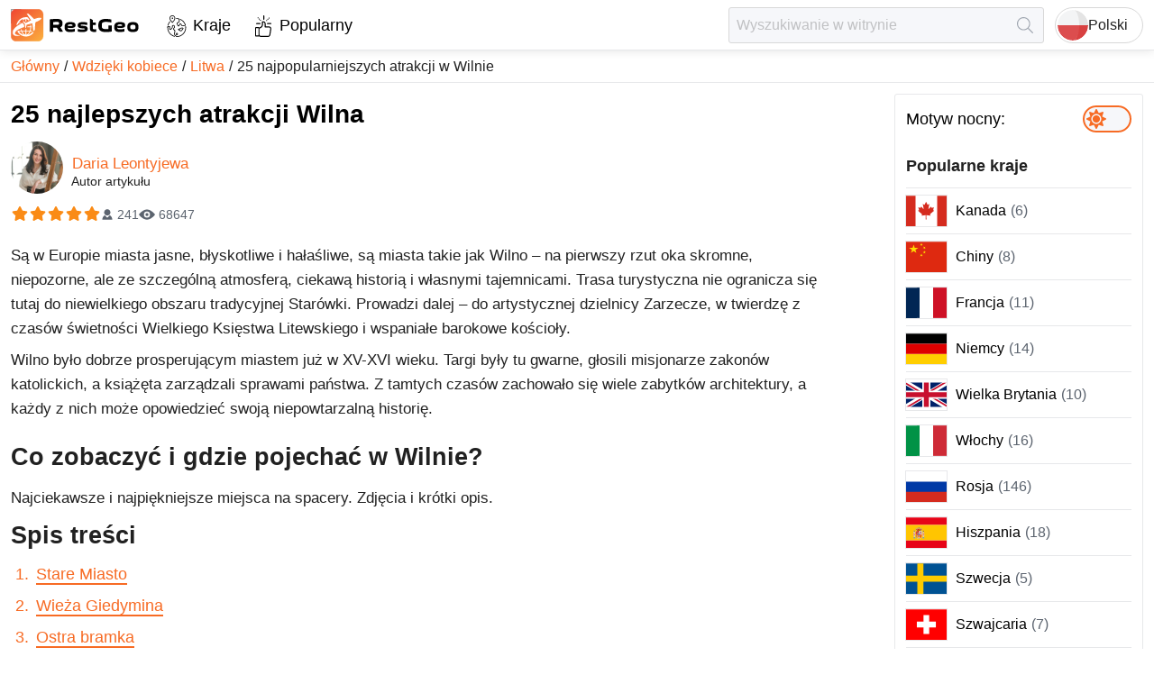

--- FILE ---
content_type: text/html; charset=utf-8
request_url: https://restgeo.com/pl/attractions/lithuania/25-top-attractions-in-vilnius
body_size: 23717
content:
<!DOCTYPE html><html lang="pl"><head itemscope="" itemType="https://schema.org/WPHeader"><meta charSet="utf-8"/><meta name="viewport" content="width=device-width"/><link rel="icon" href="/img/favicon/favicon.svg"/><link rel="apple-touch-icon" sizes="180x180" href="/img/favicon/apple-touch-icon.png"/><link rel="manifest" href="/img/favicon/site.webmanifest"/><meta name="theme-color" content="#ffffff"/><title itemProp="headline">25 najlepszych atrakcji Wilna, Litwa | 2026</title><meta itemProp="description" name="description" content="Co zobaczyć i gdzie pojechać w Wilnie? Najpiękniejsze miejsca, główne symbole i popularne atrakcje Wilna. Zdjęcia i krótki opis."/><link rel="alternate" href="https://restgeo.com/attractions/lithuania/25-top-attractions-in-vilnius" hrefLang="x-default"/><link rel="alternate" href="https://restgeo.com/attractions/lithuania/25-top-attractions-in-vilnius" hrefLang="en"/><link rel="alternate" href="https://restgeo.com/es/attractions/lithuania/25-top-attractions-in-vilnius" hrefLang="es"/><link rel="alternate" href="https://restgeo.com/de/attractions/lithuania/25-top-attractions-in-vilnius" hrefLang="de"/><link rel="alternate" href="https://restgeo.com/fr/attractions/lithuania/25-top-attractions-in-vilnius" hrefLang="fr"/><link rel="alternate" href="https://restgeo.com/ja/attractions/lithuania/25-top-attractions-in-vilnius" hrefLang="ja"/><link rel="alternate" href="https://restgeo.com/it/attractions/lithuania/25-top-attractions-in-vilnius" hrefLang="it"/><link rel="alternate" href="https://restgeo.com/pt/attractions/lithuania/25-top-attractions-in-vilnius" hrefLang="pt"/><link rel="alternate" href="https://restgeo.com/nl/attractions/lithuania/25-top-attractions-in-vilnius" hrefLang="nl"/><link rel="alternate" href="https://restgeo.com/ru/attractions/lithuania/25-top-attractions-in-vilnius" hrefLang="ru"/><link rel="alternate" href="https://restgeo.com/zh/attractions/lithuania/25-top-attractions-in-vilnius" hrefLang="zh"/><link rel="alternate" href="https://restgeo.com/ko/attractions/lithuania/25-top-attractions-in-vilnius" hrefLang="ko"/><link rel="alternate" href="https://restgeo.com/pl/attractions/lithuania/25-top-attractions-in-vilnius" hrefLang="pl"/><link rel="alternate" href="https://restgeo.com/th/attractions/lithuania/25-top-attractions-in-vilnius" hrefLang="th"/><meta property="og:site_name" content="RestGeo: RestGeo – Your trusted travel guide"/><meta property="og:type" content="website"/><meta property="og:title" content="25 najlepszych atrakcji Wilna, Litwa | 2026"/><meta property="og:description" content="Co zobaczyć i gdzie pojechać w Wilnie? Najpiękniejsze miejsca, główne symbole i popularne atrakcje Wilna. Zdjęcia i krótki opis."/><meta property="og:url" content="https://restgeo.com/pl/attractions/lithuania/25-top-attractions-in-vilnius"/><meta property="og:image" content="https://cdn.restgeo.com/static/image/detail/litva/dostoprimechatelnosti-vilnyusa/thumbnail/728x485/staryj-gorod-vilnjus.jpg"/><meta property="vk:image" content="https://cdn.restgeo.com/static/image/detail/litva/dostoprimechatelnosti-vilnyusa/thumbnail/728x485/staryj-gorod-vilnjus.jpg"/><meta name="twitter:image" content="https://cdn.restgeo.com/static/image/detail/litva/dostoprimechatelnosti-vilnyusa/thumbnail/728x485/staryj-gorod-vilnjus.jpg"/><script async="" src="https://www.googletagmanager.com/gtag/js?id=G-PNSK624EJ9"></script><script type="application/ld+json">
          {
          "@context":"https://schema.org",
          "@type":"CreativeWorkSeries",
          "aggregateRating":{
          "@type":"AggregateRating",
          "bestRating":"5",
          "worstRating":"1",
          "ratingCount":"241",
          "ratingValue":"5"
          },
          "image":"https://cdn.restgeo.com/static/image/detail/litva/dostoprimechatelnosti-vilnyusa/thumbnail/728x485/staryj-gorod-vilnjus.jpg",
          "name":"25 top attractions in Vilnius"
          }
        </script><link rel="preload" as="image" imageSrcSet="/_next/image?url=%2Fimg%2FlogoIcon.svg&amp;w=32&amp;q=75 1x, /_next/image?url=%2Fimg%2FlogoIcon.svg&amp;w=64&amp;q=75 2x"/><meta name="next-head-count" content="33"/><link rel="preload" href="/_next/static/css/c8bf4332522cb800.css" as="style"/><link rel="stylesheet" href="/_next/static/css/c8bf4332522cb800.css" data-n-g=""/><link rel="preload" href="/_next/static/css/50163ffe3c621612.css" as="style"/><link rel="stylesheet" href="/_next/static/css/50163ffe3c621612.css" data-n-p=""/><noscript data-n-css=""></noscript><script defer="" nomodule="" src="/_next/static/chunks/polyfills-c67a75d1b6f99dc8.js"></script><script src="/_next/static/chunks/webpack-70033c089e9a20c7.js" defer=""></script><script src="/_next/static/chunks/framework-ce84985cd166733a.js" defer=""></script><script src="/_next/static/chunks/main-36bbbedf722fbbd1.js" defer=""></script><script src="/_next/static/chunks/pages/_app-2cb750480a7476b0.js" defer=""></script><script src="/_next/static/chunks/75fc9c18-77eb3eed1ce8b154.js" defer=""></script><script src="/_next/static/chunks/4676-8007586ab2ea6ea1.js" defer=""></script><script src="/_next/static/chunks/1077-14587ffa1a6d256f.js" defer=""></script><script src="/_next/static/chunks/6468-f4c29115294bf351.js" defer=""></script><script src="/_next/static/chunks/pages/attractions/%5Bcountry_code%5D/%5Battraction_code%5D-96819960237b2c40.js" defer=""></script><script src="/_next/static/NLriqjD158t1rb8GmP5W8/_buildManifest.js" defer=""></script><script src="/_next/static/NLriqjD158t1rb8GmP5W8/_ssgManifest.js" defer=""></script><style id="__jsx-817192343">.pageLoaderBar.jsx-817192343{right:100%;opacity:0;-webkit-transition:right.3s linear,opacity 0.4s linear;-moz-transition:right.3s linear,opacity 0.4s linear;-o-transition:right.3s linear,opacity 0.4s linear;transition:right.3s linear,opacity 0.4s linear}</style></head><body><div id="__next"><div class="theme theme--orange theme--light"><header class="header"><div class="header__grid"><div class="header__cell header__cell--left"><a class="logo header-logo" title="Przejdź do strony głównej" href="/pl"><img alt="Przejdź do strony głównej" width="32" height="32" decoding="async" data-nimg="1" style="color:transparent" srcSet="/_next/image?url=%2Fimg%2FlogoIcon.svg&amp;w=32&amp;q=75 1x, /_next/image?url=%2Fimg%2FlogoIcon.svg&amp;w=64&amp;q=75 2x" src="/_next/image?url=%2Fimg%2FlogoIcon.svg&amp;w=64&amp;q=75"/><svg xmlns="http://www.w3.org/2000/svg" viewBox="0 0 547 137.2"><path fill="currentColor" d="m204.9 95.9-10.5-16.4c-2.8 0-5.5 0-8.1-.1-2.6-.1-5.1-.3-7.6-.7v17.2h-14V43.6c4.5-.5 9.2-.9 14.1-1.2 4.9-.3 9.7-.4 14.5-.4h2.2c4.4 0 8 .5 10.8 1.4 2.9.9 5.1 2.1 6.9 3.7s2.9 3.4 3.6 5.5c.7 2.1 1 4.3 1 6.6v3.1c0 3.3-.7 6.3-2 8.9-1.3 2.7-3.6 4.7-6.9 6.2l9.7 15.3v3.1h-13.7zm-11.6-41.4c-1.8 0-4.1.1-6.7.2-2.7.1-5.3.3-7.9.5v11.1c2.4.3 4.8.5 6.9.6s4 .1 5.3.1c3.1 0 5.5-.1 7.3-.4 1.7-.3 3-.7 3.8-1.3.8-.6 1.3-1.3 1.4-2.2.2-.9.2-2 .2-3.2 0-.7-.1-1.3-.2-2-.1-.6-.5-1.2-1.1-1.8-.7-.5-1.7-.9-3.1-1.2-1.4-.2-3.3-.4-5.9-.4zm55.6 42.9c-4.4 0-8-.5-10.8-1.5-2.9-1-5.1-2.4-6.9-4.2-1.7-1.8-2.9-3.8-3.6-6.2-.7-2.4-1-4.9-1-7.6v-3.1c0-2.7.3-5.2 1-7.6.7-2.4 1.9-4.4 3.6-6.2 1.7-1.8 4-3.2 6.9-4.2 2.9-1 6.5-1.5 10.8-1.5h2.2c4.4 0 8 .3 10.8 1 2.8.7 5 1.5 6.6 2.7 1.6 1.1 2.6 2.5 3.2 4 .6 1.5.9 3.1.9 4.8v.8c0 1.6-.2 3-.6 4.4-.4 1.4-1.3 2.7-2.8 3.7-1.5 1.1-3.6 1.9-6.4 2.6-2.8.6-6.7.9-11.6.9-2.3 0-4.5-.1-6.5-.3-2-.2-3.8-.6-5.6-1.1.1 1.1.2 2.1.5 3 .3.9.9 1.7 1.8 2.3s2.1 1.1 3.6 1.4c1.6.3 3.6.5 6.2.5 1.2 0 2.6-.1 4.2-.2 1.5-.1 3.1-.2 4.8-.4 1.6-.2 3.2-.4 4.8-.7 1.6-.3 3.1-.6 4.4-1.1v11.7c-1.4.3-2.8.6-4.4.8-1.6.2-3.2.4-4.9.6-1.7.2-3.4.3-5 .4-1.7.1-3.2.1-4.7.1h-1.5zm2.2-32.3c-2.1 0-3.8.1-5.2.4-1.4.2-2.5.6-3.4 1.1-.9.5-1.6 1-2 1.7-.5.7-.8 1.5-1 2.3 1.5.4 3.1.7 4.9.9 1.7.2 3.8.3 6 .3 2.3 0 4.1-.1 5.4-.3 1.3-.2 2.3-.4 2.9-.7.6-.3 1-.6 1.2-.9.2-.3.2-.7.2-1.1 0-.4-.1-.8-.2-1.2-.1-.4-.5-.8-1.1-1.2-.6-.4-1.5-.7-2.7-.9-1.3-.3-2.9-.4-5-.4zm51.6 21.8c2 0 3.5-.1 4.7-.2 1.1-.2 2-.4 2.6-.6s.9-.5 1.1-.8c.2-.3.2-.6.2-.9 0-1.2-.7-1.9-2.1-2.2-1.4-.3-3.7-.4-6.8-.5-1 0-2.3-.1-3.7-.2-1.4-.1-2.9-.3-4.4-.5-1.5-.3-3.1-.6-4.6-1.2-1.5-.5-2.8-1.2-4-2.2-1.2-.9-2.1-2.1-2.8-3.5-.7-1.4-1.1-3.1-1.1-5.1v-.8c0-1.7.3-3.3 1-4.9.6-1.5 1.8-2.9 3.4-4.1 1.6-1.2 3.8-2.1 6.4-2.8 2.7-.7 6-1.1 10.1-1.1h2.2c3 0 5.8.2 8.7.5 2.8.3 5.5.8 8.2 1.4V68c-3.1-.7-6.2-1.3-9.3-1.7-3.1-.4-6.2-.6-9.5-.6-2 0-3.6.1-4.8.2-1.1.2-2 .4-2.6.6-.6.3-.9.5-1.1.8-.2.3-.2.6-.2.9 0 1.1.7 1.8 2.1 2.1 1.4.3 3.7.5 6.9.6 1 .1 2.2.1 3.6.2s2.9.2 4.4.5c1.5.3 3.1.7 4.6 1.2 1.5.5 2.9 1.2 4.1 2.2 1.2.9 2.2 2.1 2.9 3.5.7 1.4 1.1 3.1 1.1 5.1v.8c0 1.7-.3 3.3-1 4.9-.7 1.5-1.8 2.9-3.4 4.1-1.6 1.2-3.8 2.1-6.4 2.8-2.7.7-6 1.1-10.1 1.1h-2.2c-3.4 0-6.7-.2-9.8-.5-3.2-.3-6.3-.8-9.4-1.4V84.6c3.4.7 7 1.3 10.6 1.7 3.5.4 7 .6 10.4.6zm43-30h12v10.9h-12v12.5c0 .9.1 1.7.2 2.3.1.7.4 1.2.9 1.7s1.2.8 2.2 1.1c1 .2 2.4.4 4.1.4 1.2 0 2.4-.1 3.7-.2 1.3-.1 2.5-.4 3.5-.7v11.4c-1 .3-2.2.5-3.6.6-1.4.1-2.8.2-4.2.2-3.5 0-6.5-.3-9-1-2.4-.7-4.4-1.6-5.9-2.9-1.5-1.3-2.6-2.9-3.3-4.8-.7-1.9-1.1-4.1-1.1-6.5V41.3h3.1l9.4 5.5v10.1zm79.7 12.8V95c-3.7.8-7.5 1.4-11.4 1.8-3.9.4-7.9.7-11.9.7h-2.8c-6 0-10.9-.7-14.9-2-3.9-1.4-7.1-3.2-9.4-5.5-2.3-2.3-4-5-4.9-8.2-.9-3.1-1.4-6.4-1.4-10v-4.1c0-3.5.5-6.9 1.4-10s2.6-5.8 4.9-8.2c2.3-2.3 5.5-4.1 9.4-5.5 3.9-1.4 8.9-2 14.9-2h2.8c3.7 0 7.4.2 11.1.7 3.6.4 7.2 1.1 10.6 1.9v12.7c-3.8-1-7.8-1.8-11.7-2.2-4-.4-7.4-.7-10.3-.7-4.7 0-8.3.4-10.8 1.1-2.5.8-4.4 1.8-5.5 3.2-1.2 1.4-1.8 3-2 4.8-.2 1.9-.3 3.9-.3 6.2 0 2.2.1 4.3.3 6.2.2 1.9.9 3.5 2 4.9 1.2 1.4 3 2.4 5.5 3.2 2.5.8 6.1 1.1 10.8 1.1 2.8 0 6-.2 9.6-.5v-15h14zM458 97.4c-4.4 0-8-.5-10.8-1.5-2.9-1-5.1-2.4-6.9-4.2-1.7-1.8-2.9-3.8-3.6-6.2-.7-2.4-1-4.9-1-7.6v-3.1c0-2.7.3-5.2 1-7.6.7-2.4 1.9-4.4 3.6-6.2 1.7-1.8 4-3.2 6.9-4.2 2.9-1 6.5-1.5 10.8-1.5h2.2c4.4 0 8 .3 10.8 1 2.8.7 5 1.5 6.6 2.7 1.6 1.1 2.6 2.5 3.2 4 .6 1.5.9 3.1.9 4.8v.8c0 1.6-.2 3-.6 4.4s-1.3 2.7-2.8 3.7c-1.5 1.1-3.6 1.9-6.4 2.6-2.8.6-6.7.9-11.6.9-2.3 0-4.5-.1-6.5-.3-2-.2-3.8-.6-5.6-1.1.1 1.1.2 2.1.5 3 .3.9.9 1.7 1.8 2.3s2.1 1.1 3.6 1.4c1.6.3 3.6.5 6.2.5 1.2 0 2.6-.1 4.2-.2 1.5-.1 3.1-.2 4.8-.4 1.6-.2 3.2-.4 4.8-.7 1.6-.3 3.1-.6 4.4-1.1v11.7c-1.4.3-2.8.6-4.4.8-1.6.2-3.2.4-4.9.6-1.7.2-3.4.3-5 .4-1.7.1-3.2.1-4.7.1H458zm2.2-32.3c-2.1 0-3.8.1-5.2.4-1.4.2-2.5.6-3.4 1.1-.9.5-1.6 1-2 1.7-.5.7-.8 1.5-1 2.3 1.5.4 3.1.7 4.9.9 1.7.2 3.8.3 6 .3s4.1-.1 5.4-.3c1.3-.2 2.3-.4 2.9-.7.6-.3 1-.6 1.2-.9.2-.3.2-.7.2-1.1 0-.4-.1-.8-.2-1.2-.1-.4-.5-.8-1.1-1.2-.6-.4-1.5-.7-2.7-.9-1.2-.3-2.9-.4-5-.4zm30.8 9.7c0-2.7.3-5.2 1-7.6.7-2.4 1.9-4.4 3.6-6.2 1.7-1.8 4-3.2 6.9-4.2 2.9-1 6.5-1.5 10.8-1.5h2.2c4.4 0 8 .5 10.8 1.5 2.9 1 5.1 2.4 6.9 4.2 1.7 1.8 2.9 3.8 3.6 6.2.7 2.4 1 4.9 1 7.6v3.1c0 2.7-.3 5.2-1 7.6-.7 2.4-1.9 4.4-3.6 6.2-1.7 1.8-4 3.2-6.9 4.2-2.9 1-6.5 1.5-10.8 1.5h-2.2c-4.4 0-8-.5-10.8-1.5-2.9-1-5.1-2.4-6.9-4.2-1.7-1.8-2.9-3.8-3.6-6.2-.7-2.4-1-4.9-1-7.6v-3.1zm12.4 1.6c0 1.2.1 2.5.2 3.7.1 1.2.5 2.2 1.2 3.1.7.9 1.8 1.6 3.2 2.1 1.5.5 3.6.8 6.3.8 2.7 0 4.8-.3 6.3-.8s2.6-1.3 3.3-2.1c.7-.9 1.1-1.9 1.2-3.1.1-1.2.2-2.4.2-3.7s-.1-2.5-.2-3.7c-.1-1.2-.5-2.2-1.2-3.1-.7-.9-1.8-1.6-3.3-2.1-1.5-.5-3.6-.8-6.3-.8-2.8 0-4.9.3-6.3.8-1.5.5-2.5 1.3-3.2 2.1-.7.9-1.1 1.9-1.2 3.1-.1 1.2-.2 2.4-.2 3.7z"></path><linearGradient id="SVGID_1_" x1="7.875" x2="129.21" y1="6.345" y2="130.791" gradientUnits="userSpaceOnUse"><stop offset="0" stop-color="#f04a33"></stop><stop offset="1" stop-color="#fbab3d"></stop></linearGradient><linearGradient id="SVGID_2_" x1="7.526" x2="129.559" y1="5.987" y2="131.149" gradientUnits="userSpaceOnUse"><stop offset="0" stop-color="#f04a33"></stop><stop offset="1" stop-color="#fbab3d"></stop></linearGradient><path fill="url(#SVGID_1_)" stroke="url(#SVGID_2_)" stroke-miterlimit="10" d="M114.2 136.6H22.9c-12.3 0-22.4-10-22.4-22.4V22.9C.5 10.6 10.5.5 22.9.5h91.3c12.3 0 22.4 10 22.4 22.4v91.3c-.1 12.4-10.1 22.4-22.4 22.4z"></path><path fill="#fff" d="M85.7 47.8 67.2 20.4v-.2h.1l7.3-.2c.2 0 .3 0 .4.2l23 22.2c.2.2.4.2.7.1 7.1-2.8 23.5-8.7 30.4-3.9.1.1.2.2.1.4-1.5 3.1-3.6 5.6-6.4 7.5-5.9 4-12.2 7.1-18.9 9.3-.3.1-.4.3-.5.6-.8 10.6-1.6 21.1-2.3 31.6-.1 1-4.8 4.6-5.9 5.3-.1.1-.2.1-.3-.1l-4.3-32.6c0-.2-.1-.2-.3-.2-7.8 2.3-15.6 4.3-23.5 6.1-.1 0-.2.1-.3.3l-2.3 11.4c0 .2-.1.3-.3.4l-2.9 2c-.1.1-.2.1-.2-.1L60 64.9c0-.2-.1-.3-.2-.4l-9.7-12.2c-.1-.2-.1-.3.1-.3l3.5-.4c.1 0 .3 0 .4.1l9.4 7.1c.1.1.2.1.3 0 7.1-3.9 14.3-7.6 21.6-11 .3.2.4.1.3 0z" class="st3"></path><path fill="#fff" d="M65.4 42.4c0 3.3 0 6.6-.1 9.9 0 .8-.4 1.1-1.1 1.2-.1 0-.3 0-.4-.1L62 52c-.1-.1-.1-.2-.1-.3v-9.3c0-.2-.1-.3-.3-.2-2.9.7-5.3 2.1-7.2 4.3-1 1.1-3.9 1.1-5.4 1.2-.2 0-.2 0-.1-.2 1.5-2.3 3.4-4.3 5.6-5.9v-.1h-.1c-8.3 2.4-15 7.2-19.9 14.3-.1.1 0 .2 0 .2h9.2s.1 0 .1.1v.1l-5.6 3.2c-.1.1-.3.1-.4.1h-5.3c-.2 0-.3.1-.3.2l-1.7 4.2c0 .1-.1.2-.2.3l-6.7 4.6c-.1.1-.2 0-.2 0v-.1c4.4-22.6 24.1-37.2 47-33.7.4.1.7.1 1 .2.1 0 .3.1.3.2l7.1 10.4c.1.1.1.2-.1.3l-4 2c-.1.1-.3 0-.4-.1-2.5-2.9-4.9-5.1-8.8-5.9 0 .1-.1.1-.1.3z" class="st3"></path><path fill="#fff" stroke="#fff" stroke-miterlimit="10" d="M8.2 102.5C4 83.5 35.5 65.6 49 58.8c.1-.1.2 0 .3.1l6 7.6c.1.1.2.3.2.5l.5 8.8c0 .1 0 .2-.2.2-7.2 2.3-14.9 5.5-23 9.7-6.3 3.2-13.5 8.4-15.3 15.1-2.2 8.3 14.7 10.7 19.8 11 .3 0 .3.1 0 .1-10 2.5-26.1 4.1-29.1-9.4z"></path><path fill="#fff" d="M73 108.9c-.4.3-.4.4.1.3C80.4 107 86.4 103 91.2 97c.1-.1.2-.1.3 0 2 1.8 4.1 1.9 6.3.3.1-.1.2-.1.1.1-17.2 26.8-55 24.6-70.4-2.5-.1-.2 0-.3.1-.4l4.2-2.9c.1-.1.3-.1.4-.1H43c.2 0 .3-.1.3-.3v-.1l-1-4.5c0-.2 0-.3.2-.4l2.8-1.2c.1 0 .2 0 .3.1l1.3 5.8c.1.4.3.6.8.6h13.7c.4 0 .5-.2.5-.5v-4.9c0-.1 0-.2.1-.2l3.2-1.9h.2v7c0 .2.1.3.3.3h14.2c.2 0 .3-.1.3-.2 1.2-4.5 2-9 2.1-13.6 0-.2-.1-.3-.3-.3H69.6c-.2 0-.2-.1-.2-.2l.6-3c0-.1.1-.2.3-.2h11.6c.4 0 .6-.2.6-.6l-.6-5.2c0-.2.1-.3.2-.3L85 67c.2 0 .3 0 .3.2l.5 6.4c0 .2.1.3.3.2l1.2-.1c.2 0 .3.1.3.2l.4 3c0 .2-.1.3-.3.3H86c-.1 0-.2.1-.2.2-.1 4.6-.8 9.2-2 13.7 0 .2 0 .2.2.2h5.7c.1 0 .2.1.2.2l.4 3c0 .1 0 .2-.2.2h-7.4c-.1 0-.2.1-.3.2-1.8 5.5-5 10.5-9.4 14zm-38.6-14c4.6 6.9 11.7 12.1 19.7 14.3.2.1.2 0 .1-.1-4.5-3.8-7.6-8.5-9.5-14.1 0-.1-.1-.2-.3-.2h-9.9c0-.1-.1 0-.1.1 0-.1 0 0 0 0zm14.1 0c2.1 5.8 6.7 12.2 13.1 13.7.1 0 .2 0 .3-.2V94.9c0-.1-.1-.2-.2-.2h-13c-.2 0-.2.1-.2.2zm17.2 13.7c6.4-1.6 10.8-7.7 13-13.5.1-.2 0-.3-.2-.3H65.7c-.2 0-.3.1-.3.3v13.4s.1.1.3.1z" class="st3"></path></svg></a><nav class="style_menu__0agiS"><ul class="style_list__W9InS" itemscope="" itemType="https://schema.org/SiteNavigationElement"><li class=""><a class="style_link__oUvMr" data-code="countries" itemProp="url" title="Kraje" href="/pl/countries">Kraje</a></li><li class=""><a class="style_link__oUvMr" data-code="popular" itemProp="url" title="Popularny" href="/pl/popular">Popularny</a></li></ul></nav></div><div class="header__cell header__cell--right"><form class="style_form__i5P_m" data-qa="header-search-form"><input class="style_input__n3xF6 style_input__CC8Zb br3" placeholder="Wyszukiwanie w witrynie" autoComplete="off" value=""/><button class="style_btn__lm9OW" type="submit" disabled="" title="Znajdować" aria-label="Znajdować"></button></form><button class="header-lang-btn" type="button" title="Wybierz język" data-code="pl"><div class="header-lang-btn__img-wrap"><img class="header-lang-btn__img" src="/img/language/pl.svg" alt="Wybierz język"/></div>Polski</button></div></div></header><link rel="canonical" href="https://restgeo.com/pl/attractions/lithuania/25-top-attractions-in-vilnius"/><nav class="breadcrumbs"><ul class="breadcrumbs__list" itemscope="" itemType="https://schema.org/BreadcrumbList"><li class="breadcrumbs__list-item breadcrumbs__list-item--active" itemProp="itemListElement" itemscope="" itemType="https://schema.org/ListItem"><a class="breadcrumbs__item breadcrumbs__item--link" itemProp="item" title="Główny" href="/pl"><span itemProp="name">Główny</span></a><meta itemProp="position" content="1"/></li><li class="breadcrumbs__list-item breadcrumbs__list-item--active" itemProp="itemListElement" itemscope="" itemType="https://schema.org/ListItem"><a class="breadcrumbs__item breadcrumbs__item--link" itemProp="item" title="Wdzięki kobiece" href="/pl/attractions"><span itemProp="name">Wdzięki kobiece</span></a><meta itemProp="position" content="2"/></li><li class="breadcrumbs__list-item breadcrumbs__list-item--active" itemProp="itemListElement" itemscope="" itemType="https://schema.org/ListItem"><a class="breadcrumbs__item breadcrumbs__item--link" itemProp="item" title="Litwa" href="/pl/attractions/lithuania"><span itemProp="name">Litwa</span></a><meta itemProp="position" content="3"/></li><li class="breadcrumbs__list-item" itemProp="itemListElement" itemscope="" itemType="https://schema.org/ListItem"><a class="breadcrumbs__item breadcrumbs__item--current" itemProp="item" title="25 najpopularniejszych atrakcji w Wilnie" href="/pl/attractions/lithuania/25-top-attractions-in-vilnius"><span itemProp="name">25 najpopularniejszych atrakcji w Wilnie</span></a><meta itemProp="position" content="4"/></li></ul></nav><div class="wrapper"><main class="middle"><div itemscope="" itemType="https://schema.org/Article"><div class="style_c__DPtwj"><div class="style_wrap__dKAZt"><div class="style_info__xBtKF"><h1 class="style_heading__HUs89" itemProp="headline">25 najlepszych atrakcji Wilna</h1><div class="style_authorHeader__qwd9D" itemProp="author" itemscope="" itemType="https://schema.org/Person"><a title="Author Daria Leontyjewa" target="_blank" href="/pl/author/1029"><img src="https://cdn.restgeo.com/static/image/user/1029/1029.jpg" width="58" height="58" alt="Daria Leontyjewa"/></a><a class="style_link__zyOu_" title="Author Daria Leontyjewa" itemProp="url" target="_blank" href="/pl/author/1029"><span itemProp="name">Daria Leontyjewa</span></a><div class="style_authorFooter__xXYcD">Autor artykułu</div></div><div class="style_rating__FWjEY"><div class="style_ratingStars__G8CMM"><div class="style_ratingStar__lPsiA style_active__GnyUc"></div><div class="style_ratingStar__lPsiA style_active__GnyUc"></div><div class="style_ratingStar__lPsiA style_active__GnyUc"></div><div class="style_ratingStar__lPsiA style_active__GnyUc"></div><div class="style_ratingStar__lPsiA style_active__GnyUc"></div></div><div class="style_votes__tvhZu">241</div><div class="style_views__Qw0_8">68647</div><meta itemProp="inLanguage" content="pl-PL"/><meta itemProp="datePublished" content="2023-01-14T21:00:00+00:00"/><meta itemProp="dateModified" content="2026-01-20T21:00:00+00:00"/><meta itemProp="articleSection" content="Litwa"/><meta itemProp="commentCount" content="0"/><meta itemProp="description" content="Co zobaczyć i gdzie pojechać w Wilnie? Najpiękniejsze miejsca, główne symbole i popularne atrakcje Wilna. Zdjęcia i krótki opis."/><meta itemProp="wordCount" content="9571"/><meta itemProp="keywords" content="Wschodnia Europa"/><meta itemProp="keywords" content="Europa"/><meta itemProp="keywords" content="Kraje bałtyckie"/><meta itemProp="keywords" content="Północna Europa"/><meta itemProp="keywords" content="Litwa"/><div itemProp="interactionStatistic" itemscope="" itemType="https://schema.org/InteractionCounter"><meta itemProp="interactionType" content="https://schema.org/CommentAction"/><meta itemProp="userInteractionCount" content="68647"/></div></div></div></div></div><div class="style_c__DPtwj"><div class="style_desc__mFhWX" itemProp="articleBody"><p>Są w Europie miasta jasne, błyskotliwe i hałaśliwe, są miasta takie jak Wilno – na pierwszy rzut oka skromne, niepozorne, ale ze szczególną atmosferą, ciekawą historią i własnymi tajemnicami. Trasa turystyczna nie ogranicza się tutaj do niewielkiego obszaru tradycyjnej Starówki. Prowadzi dalej – do artystycznej dzielnicy Zarzecze, w twierdzę z czasów świetności Wielkiego Księstwa Litewskiego i wspaniałe barokowe kościoły.</p><p>Wilno było dobrze prosperującym miastem już w XV-XVI wieku. Targi były tu gwarne, głosili misjonarze zakonów katolickich, a książęta zarządzali sprawami państwa. Z tamtych czasów zachowało się wiele zabytków architektury, a każdy z nich może opowiedzieć swoją niepowtarzalną historię.</p><h2>Co zobaczyć i gdzie pojechać w Wilnie?</h2><p>Najciekawsze i najpiękniejsze miejsca na spacery. Zdjęcia i krótki opis.</p><div class="page-chapters__container"><div class="title-h2">Spis treści</div><ol class="article-chapters"><li><a href="#pn-section-1" title="Stare Miasto">Stare Miasto</a></li><li><a href="#pn-section-2" title="Wieża Giedymina">Wieża Giedymina</a></li><li><a href="#pn-section-3" title="Ostra bramka">Ostra bramka</a></li><li><a href="#pn-section-4" title="Ratusz">Ratusz</a></li><li><a href="#pn-section-5" title="Aleja Giedymina">Aleja Giedymina</a></li><li><a href="#pn-section-6" title="Ulicy Pili">Ulicy Pili</a></li><li><a href="#pn-section-7" title="Pałac Prezydencki">Pałac Prezydencki</a></li><li><a href="#pn-section-8" title="Uniwersytet Wileński">Uniwersytet Wileński</a></li><li><a href="#pn-section-9" title="Pałac Radziwiłłów">Pałac Radziwiłłów</a></li><li><a href="#pn-section-10" title="Pałac Wielkich Książąt Litewskich">Pałac Wielkich Książąt Litewskich</a></li><li><a href="#pn-section-11" title="Katedra Świętego Stanisława">Katedra Świętego Stanisława</a></li><li><a href="#pn-section-12" title="Kościół św. Anny i Kościół Bernardynów">Kościół św. Anny i Kościół Bernardynów</a></li><li><a href="#pn-section-13" title="Kościół Świętych Piotra i Pawła">Kościół Świętych Piotra i Pawła</a></li><li><a href="#pn-section-14" title="Kościół św Katarzyny">Kościół św Katarzyny</a></li><li><a href="#pn-section-15" title="Kościół św Kazimierza">Kościół św Kazimierza</a></li><li><a href="#pn-section-16" title="Kościół świętego Jana">Kościół świętego Jana</a></li><li><a href="#pn-section-17" title="Kościół Ducha Św">Kościół Ducha Św</a></li><li><a href="#pn-section-18" title="Litewskie Muzeum Narodowe">Litewskie Muzeum Narodowe</a></li><li><a href="#pn-section-19" title="Litewskie Muzeum Sztuki">Litewskie Muzeum Sztuki</a></li><li><a href="#pn-section-20" title="Muzeum Ofiar Ludobójstwa">Muzeum Ofiar Ludobójstwa</a></li><li><a href="#pn-section-21" title="Trzy krzyże">Trzy krzyże</a></li><li><a href="#pn-section-22" title="Wieża telewizyjna w Wilnie">Wieża telewizyjna w Wilnie</a></li><li><a href="#pn-section-23" title="Zarzecze">Zarzecze</a></li><li><a href="#pn-section-24" title="Park Europy">Park Europy</a></li><li><a href="#pn-section-25" title="Zamek w Trokach">Zamek w Trokach</a></li></ol></div><h3 id="pn-section-1">Stare Miasto</h3><p>Ulice i place Starego Miasta to miejsce, w którym rozpoczęła się historia Wilna. W głębi średniowiecznych dzielnic ukryte są świątynie, sklepy z pamiątkami, restauracje. Tutaj skupiają się główne atrakcje stolicy Litwy. Historyczne centra miast Europy Północnej są do siebie nieco podobne, ale każde ma swoje własne cechy, więc spacer po starej części Wilna sprawi turystom prawdziwą przyjemność.</p><p><span itemprop="image" itemscope="" itemtype="https://schema.org/ImageObject"><img width="728" height="485" loading="lazy" itemprop="url image" alt="Stare Miasto" src="https://cdn.restgeo.com/static/image/detail/litva/dostoprimechatelnosti-vilnyusa/thumbnail/728x485/staryj-gorod-vilnjus.jpg"><meta itemprop="width" content="728"><meta itemprop="height" content="485"> <meta itemprop="name" content="Stare Miasto"></span></p><div class="contact-info"><p class="map"><strong>Adres</strong>: Stare Miasto, Vilnius, Lithuania</p><p class="openingHours"><strong>Godziny otwarcia</strong>: 24/7</p></div><h3 id="pn-section-2">Wieża Giedymina</h3><p>Wieża znajduje się na Wzgórzu Zamkowym i wznosi się prawie 50 metrów nad miastem. Budynek uważany jest za jeden z symboli stolicy Litwy. Baszta Giedymina to pozostałość Zamku Górnego z XIV-XV wieku. Wewnątrz znajduje się oddział Litewskiego Muzeum Narodowego, w którym można dowiedzieć się wielu ciekawostek z historii miasta.</p><p><span itemprop="image" itemscope="" itemtype="https://schema.org/ImageObject"><img width="728" height="485" loading="lazy" itemprop="url image" alt="Wieża Giedymina" src="https://cdn.restgeo.com/static/image/detail/litva/dostoprimechatelnosti-vilnyusa/thumbnail/728x485/bashnya-gedimina.jpg"><meta itemprop="width" content="728"><meta itemprop="height" content="485"> <meta itemprop="name" content="Wieża Giedymina"></span></p><div class="contact-info"><p class="map"><strong>Adres</strong>: Wieża Giedymina, Vilnius, Lithuania</p><p class="phone"><strong>Telefon</strong>: +370 5 262 00 00</p><p class="openingHours"><strong>Godziny otwarcia</strong>: 10:00 - 18:00</p></div><h3 id="pn-section-3">ostra bramka</h3><p>Jedna z głównych atrakcji Wilna, pomnik historii i miejsce pielgrzymek katolików z całego Bałtyku. Ostra brama (inna nazwa to brama Aushros) to zachowany fragment muru miejskiego z kaplicą, w której mieści się ważne chrześcijańskie sanktuarium – obraz Matki Boskiej. Bramy wzniesiono na początku XVI wieku, w 1671 roku pojawiła się drewniana kaplica, później przebudowana z kamienia.</p><p><span itemprop="image" itemscope="" itemtype="https://schema.org/ImageObject"><img width="728" height="485" loading="lazy" itemprop="url image" alt="Ostra bramka" src="https://cdn.restgeo.com/static/image/detail/litva/dostoprimechatelnosti-vilnyusa/thumbnail/728x485/ostraya-brama.jpg"><meta itemprop="width" content="728"><meta itemprop="height" content="485"> <meta itemprop="name" content="Ostra bramka"></span></p><div class="contact-info"><p class="map"><strong>Adres</strong>: Ostra bramka, Vilnius, Lithuania</p><p class="openingHours"><strong>Godziny otwarcia</strong>: 10:00 - 22:00</p></div><h3 id="pn-section-4">Ratusz</h3><p>Budynek administracji miejskiej, wykonany dość skromnie klasycystycznie. W XIX wieku odbywały się tu koncerty, bale, uroczyste przyjęcia i przedstawienia. Budynek jest wymieniany w dokumentach z XVI wieku, ale w tym czasie bardziej przypominał gotyckie budowle północnej Europy. Ratusz stoi na jednym z najstarszych placów Wilna. Plac Ratuszowy otoczony jest zabytkowymi budynkami i średniowiecznymi uliczkami.</p><p><span itemprop="image" itemscope="" itemtype="https://schema.org/ImageObject"><img width="728" height="485" loading="lazy" itemprop="url image" alt="Ratusz" src="https://cdn.restgeo.com/static/image/detail/litva/dostoprimechatelnosti-vilnyusa/thumbnail/728x485/ratusha-vilnius.jpg"><meta itemprop="width" content="728"><meta itemprop="height" content="485"> <meta itemprop="name" content="Ratusz"></span></p><div class="contact-info"><p class="map"><strong>Adres</strong>: Ratusz, Vilnius, Lithuania</p><p class="openingHours"><strong>Godziny otwarcia</strong>: Mon-Fri: 8:00-17:00</p></div><h3 id="pn-section-5">Aleja Giedymina</h3><p>Centralna ulica Wilna, która łączy cztery główne place stolicy: Łukińską, Gminną, Niepodległości i Sobór Katedralny. Aleja została zbudowana w połowie XIX wieku, w czasach sowieckich nosiła imię Stalina i Lenina, następnie została przemianowana na cześć księcia Giedemina. Na ulicy zlokalizowane są głównie urzędy administracyjne i rządowe.</p><p><span itemprop="image" itemscope="" itemtype="https://schema.org/ImageObject"><img width="728" height="485" loading="lazy" itemprop="url image" alt="Aleja Giedymina" src="https://cdn.restgeo.com/static/image/detail/litva/dostoprimechatelnosti-vilnyusa/thumbnail/728x485/prospekt-gedimina.jpg"><meta itemprop="width" content="728"><meta itemprop="height" content="485"> <meta itemprop="name" content="Aleja Giedymina"></span></p><div class="contact-info"><p class="map"><strong>Adres</strong>: Aleja Giedymina, Vilnius, Lithuania</p><p class="openingHours"><strong>Godziny otwarcia</strong>: 09:00 - 20:00</p></div><h3 id="pn-section-6">ulicy Pili</h3><p>Najstarsza ulica Wilna, która biegnie przez całe miasto w kierunku Moskwy. Tą drogą wjeżdżali do miasta królowie, zagraniczni goście i ambasadorzy państwowi, a także wędrowny cyrk i objazdowi muzycy. Ulica Piles jest niewielka - ma zaledwie 500 metrów długości, ale na tym małym placu mieści się wiele atrakcji. Znajdują się tu galerie, sklepy, muzea i zabytkowe budynki.</p><p><span itemprop="image" itemscope="" itemtype="https://schema.org/ImageObject"><img width="728" height="485" loading="lazy" itemprop="url image" alt="Ulicy Pili" src="https://cdn.restgeo.com/static/image/detail/litva/dostoprimechatelnosti-vilnyusa/thumbnail/728x485/ulica-piles.jpg"><meta itemprop="width" content="728"><meta itemprop="height" content="485"> <meta itemprop="name" content="Ulicy Pili"></span></p><div class="contact-info"><p class="map"><strong>Adres</strong>: Ulicy Pili, Vilnius, Lithuania</p><p class="openingHours"><strong>Godziny otwarcia</strong>: 08:00 - 22:00</p></div><h3 id="pn-section-7">Pałac Prezydencki</h3><p>Oficjalna rezydencja prezydenta Litwy, w której przebywało wyższe duchowieństwo wileńskie. Budynek został zbudowany pod koniec XVIII wieku według projektu L. Gucevičiusa w stylu architektonicznym późnego klasyka. Po przejściu Litwy pod protektorat Cesarstwa Rosyjskiego w pałacu ulokował się urząd namiestnika rosyjskiego. Odwiedzali go monarchowie rosyjscy, polscy i pruscy.</p><p><span itemprop="image" itemscope="" itemtype="https://schema.org/ImageObject"><img width="728" height="485" loading="lazy" itemprop="url image" alt="Pałac Prezydencki" src="https://cdn.restgeo.com/static/image/detail/litva/dostoprimechatelnosti-vilnyusa/thumbnail/728x485/prezidentskiy-dvorets.jpg"><meta itemprop="width" content="728"><meta itemprop="height" content="485"> <meta itemprop="name" content="Pałac Prezydencki"></span></p><div class="contact-info"><p class="map"><strong>Adres</strong>: Pałac Prezydencki, Vilnius, Lithuania</p><p class="phone"><strong>Telefon</strong>: +370 5 266 0123</p><p class="openingHours"><strong>Godziny otwarcia</strong>: Mon-Fri: 9:00-17:00; Sat-Sun: Closed</p></div><h3 id="pn-section-8">Uniwersytet Wileński</h3><p>Najstarszy uniwersytet w Europie Wschodniej. Studiowało tam wiele znanych osobistości: poeci Juliusz Słowacki i Adam Mickiewicz, astronom Igor Gawriłow i inni. Zespół budynków uniwersyteckich jest mieszanką gotyku, klasycyzmu, baroku i renesansu. Na terenie znajduje się stara biblioteka, ogród botaniczny i kościół katolicki. Wszystkie te miejsca można zwiedzać z przewodnikiem.</p><p><span itemprop="image" itemscope="" itemtype="https://schema.org/ImageObject"><img width="728" height="485" loading="lazy" itemprop="url image" alt="Uniwersytet Wileński" src="https://cdn.restgeo.com/static/image/detail/litva/dostoprimechatelnosti-vilnyusa/thumbnail/728x485/vilnyusskiy-universitet.jpg"><meta itemprop="width" content="728"><meta itemprop="height" content="485"> <meta itemprop="name" content="Uniwersytet Wileński"></span></p><div class="contact-info"><p class="map"><strong>Adres</strong>: Uniwersytet Wileński, Vilnius, Lithuania</p><p class="phone"><strong>Telefon</strong>: +370 5 268 7000</p><p class="openingHours"><strong>Godziny otwarcia</strong>: Monday to Friday: 8:00 - 18:00; Saturday: 9:00 - 15:00; Sunday: Closed</p></div><h3 id="pn-section-9">Pałac Radziwiłłów</h3><p>Kompleks zlokalizowany jest na Starym Mieście przy ulicy Vilniaus. Nazywany jest czasem „Litewskim Luwrem”, ponieważ muzeum sztuki znajduje się na terenie, na którym eksponowane są arcydzieła europejskich dzieł sztuki. Pałac został zbudowany w stylu późnego renesansu. Należał do najszlachetniejszego rodu Księstwa Litewskiego – Radziwiłłów. Ta rodzina była jedną z pierwszych w stanie, która otrzymała ten tytuł.</p><p><span itemprop="image" itemscope="" itemtype="https://schema.org/ImageObject"><img width="728" height="485" loading="lazy" itemprop="url image" alt="Pałac Radziwiłłów" src="https://cdn.restgeo.com/static/image/detail/litva/dostoprimechatelnosti-vilnyusa/thumbnail/728x485/dvorets-radzivillov.jpg"><meta itemprop="width" content="728"><meta itemprop="height" content="485"> <meta itemprop="name" content="Pałac Radziwiłłów"></span></p><div class="contact-info"><p class="map"><strong>Adres</strong>: Pałac Radziwiłłów, Vilnius, Lithuania</p><p class="phone"><strong>Telefon</strong>: +370 5 262 9690</p><p class="openingHours"><strong>Godziny otwarcia</strong>: Monday to Sunday: 10:00 - 18:00</p></div><h3 id="pn-section-10">Pałac Wielkich Książąt Litewskich</h3><p>Królewska rezydencja władców państwa litewskiego. Kompleks powstał w pobliżu Wzgórza Zamkowego w XV wieku, ale lata wyniszczających wojen prawie zmiotły go z powierzchni ziemi. Pałac został odrestaurowany w 2000 roku. w swoim historycznym wyglądzie na jego terenie otwarto muzeum. Było to największe przedsięwzięcie restauratorskie w skali kraju, gdyż wiązało się z odrodzeniem państwowości litewskiej.</p><p><span itemprop="image" itemscope="" itemtype="https://schema.org/ImageObject"><img width="728" height="485" loading="lazy" itemprop="url image" alt="Pałac Wielkich Książąt Litewskich" src="https://cdn.restgeo.com/static/image/detail/litva/dostoprimechatelnosti-vilnyusa/thumbnail/728x485/dvorec-velikih-knjazej-litovskih.jpg"><meta itemprop="width" content="728"><meta itemprop="height" content="485"> <meta itemprop="name" content="Pałac Wielkich Książąt Litewskich"></span></p><div class="contact-info"><p class="map"><strong>Adres</strong>: Pałac Wielkich Książąt Litewskich, Vilnius, Lithuania</p><p class="openingHours"><strong>Godziny otwarcia</strong>: 10:00 - 17:00</p></div><h3 id="pn-section-11">Katedra Świętego Stanisława</h3><p>Główna katolicka katedra Wilna ma nadany przez Watykan status „bazyliki mniejszej”. Świątynia znajduje się w centrum miasta obok Wzgórza Zamkowego. Na terenie katedry odbywały się koronacje władców litewskich, poczynając od księcia Witowta. Zespół architektoniczny świątyni przypomina grecki panteon</p><p><span itemprop="image" itemscope="" itemtype="https://schema.org/ImageObject"><img width="728" height="485" loading="lazy" itemprop="url image" alt="Katedra Świętego Stanisława" src="https://cdn.restgeo.com/static/image/detail/litva/dostoprimechatelnosti-vilnyusa/thumbnail/728x485/kafedralnyy-sobor.jpg"><meta itemprop="width" content="728"><meta itemprop="height" content="485"> <meta itemprop="name" content="Katedra Świętego Stanisława"></span></p><div class="contact-info"><p class="map"><strong>Adres</strong>: Katedra Świętego Stanisława, Vilnius, Lithuania</p><p class="phone"><strong>Telefon</strong>: +370 5 261 32 40</p><p class="openingHours"><strong>Godziny otwarcia</strong>: Mon-Sun: 7:00-19:00</p></div><h3 id="pn-section-12">Kościół św. Anny i Kościół Bernardynów</h3><p>Malownicza gotycka świątynia, która zdobi stolicę Litwy swoją latającą i pełną wdzięku architekturą. Pierwszy drewniany budynek kościoła powstał w XIV wieku, później był niszczony i wielokrotnie odbudowywany. Na początku XIX wieku świątynia została uznana za pomnik historii. W pobliżu znajduje się kościół bernardynów św. Franciszka z Azji, założony przez franciszkanów w XV wieku. Wykonany jest w stylu litewskiego gotyku architektonicznego.</p><p><span itemprop="image" itemscope="" itemtype="https://schema.org/ImageObject"><img width="728" height="485" loading="lazy" itemprop="url image" alt="Kościół św. Anny i Kościół Bernardynów" src="https://cdn.restgeo.com/static/image/detail/litva/dostoprimechatelnosti-vilnyusa/thumbnail/728x485/hram-svyatoy-anny-i-bernardina.jpg"><meta itemprop="width" content="728"><meta itemprop="height" content="485"> <meta itemprop="name" content="Kościół św. Anny i Kościół Bernardynów"></span></p><div class="contact-info"><p class="map"><strong>Adres</strong>: Kościół św. Anny i Kościół Bernardynów, Vilnius, Lithuania</p><p class="phone"><strong>Telefon</strong>: +370 5 261 3012</p><p class="openingHours"><strong>Godziny otwarcia</strong>: Monday to Sunday: 10:00 - 18:00</p></div><h3 id="pn-section-13">Kościół Świętych Piotra i Pawła</h3><p>Zabytek architektury w stylu litewskiego baroku. Na miejscu świątyni w czasach pogańskich znajdowało się sanktuarium bogini Mildy. Chrześcijańska świątynia powstała w tym miejscu z woli wielkiego księcia Jagiełły, założyciela dynastii Jagiellonów. Nowożytny budynek kościoła wzniesiono w XVII wieku kosztem miejscowego magnata Kazimierza Paca. Wnętrze świątyni wyróżnia się wdziękiem i pięknem.</p><p><span itemprop="image" itemscope="" itemtype="https://schema.org/ImageObject"><img width="728" height="485" loading="lazy" itemprop="url image" alt="Kościół Świętych Piotra i Pawła" src="https://cdn.restgeo.com/static/image/detail/litva/dostoprimechatelnosti-vilnyusa/thumbnail/728x485/kostel-svyatyh-petra-i-pavla.jpg"><meta itemprop="width" content="728"><meta itemprop="height" content="485"> <meta itemprop="name" content="Kościół Świętych Piotra i Pawła"></span></p><div class="contact-info"><p class="map"><strong>Adres</strong>: Kościół Świętych Piotra i Pawła, Vilnius, Lithuania</p><p class="phone"><strong>Telefon</strong>: +370 5 270 1204</p><p class="openingHours"><strong>Godziny otwarcia</strong>: Mon-Sun: 10:00-18:00</p></div><h3 id="pn-section-14">Kościół św Katarzyny</h3><p>Późnobarokowy kościół powstał na przełomie XVII i XIX wieku. Kościół należał do zakonu benedyktynów. W czasach sowieckich na jego terenie znajdował się magazyn, więc budynek popadł w poważną ruinę. Po powstaniu niepodległego państwa litewskiego rozpoczęto zakrojone na szeroką skalę prace konserwatorskie mające na celu przywrócenie świątyni historycznego wyglądu. Obecnie kościół św. Katarzyny jest kulturalnym centrum Wilna.</p><p><span itemprop="image" itemscope="" itemtype="https://schema.org/ImageObject"><img width="728" height="485" loading="lazy" itemprop="url image" alt="Kościół św Katarzyny" src="https://cdn.restgeo.com/static/image/detail/litva/dostoprimechatelnosti-vilnyusa/thumbnail/728x485/kostjol-svyatoj-ekateriny.jpg"><meta itemprop="width" content="728"><meta itemprop="height" content="485"> <meta itemprop="name" content="Kościół św Katarzyny"></span></p><div class="contact-info"><p class="map"><strong>Adres</strong>: Kościół św Katarzyny, Vilnius, Lithuania</p><p class="phone"><strong>Telefon</strong>: +370 5 262 44 80</p><p class="openingHours"><strong>Godziny otwarcia</strong>: Monday to Sunday: 10:00 - 18:00</p></div><h3 id="pn-section-15">Kościół św Kazimierza</h3><p>Kościół jest zabytkiem architektury w stylu wczesnego baroku. Fasadę świątyni zdobią elementy dekoracyjne, które nadają budynkowi elegancki i odświętny wygląd. Kopułę kościoła wieńczy korona - kopia królewskiej korony Wielkich Książąt Litewskich. Kościół nosi imię kanonizowanego przedstawiciela dynastii Jagiellonów Kazimierza, uważanego za patrona Polski i Litwy.</p><p><span itemprop="image" itemscope="" itemtype="https://schema.org/ImageObject"><img width="728" height="485" loading="lazy" itemprop="url image" alt="Kościół św Kazimierza" src="https://cdn.restgeo.com/static/image/detail/litva/dostoprimechatelnosti-vilnyusa/thumbnail/728x485/kostyol-svyatogo-kazimira.jpg"><meta itemprop="width" content="728"><meta itemprop="height" content="485"> <meta itemprop="name" content="Kościół św Kazimierza"></span></p><div class="contact-info"><p class="map"><strong>Adres</strong>: Kościół św Kazimierza, Vilnius, Lithuania</p><p class="phone"><strong>Telefon</strong>: +370 5 261 8601</p><p class="openingHours"><strong>Godziny otwarcia</strong>: 09:00 - 18:00</p></div><h3 id="pn-section-16">Kościół świętego Jana</h3><p>Świątynia znajdująca się na terenie Uniwersytetu Wileńskiego. Został zbudowany w XV wieku, prace trwały ponad 40 lat. Od XVI wieku kościół należy do zakonu jezuitów. Budowlę wieńczy dzwonnica o wysokości 68 metrów. Na terenie świątyni odbywały się nie tylko nabożeństwa, ale także protesty studenckie, uhonorowanie królów i przedstawienia teatralne.</p><p><span itemprop="image" itemscope="" itemtype="https://schema.org/ImageObject"><img width="728" height="485" loading="lazy" itemprop="url image" alt="Kościół świętego Jana" src="https://cdn.restgeo.com/static/image/detail/litva/dostoprimechatelnosti-vilnyusa/thumbnail/728x485/kostjol-svyatykh-ioannov.jpg"><meta itemprop="width" content="728"><meta itemprop="height" content="485"> <meta itemprop="name" content="Kościół świętego Jana"></span></p><div class="contact-info"><p class="map"><strong>Adres</strong>: Kościół świętego Jana, Vilnius, Lithuania</p><p class="openingHours"><strong>Godziny otwarcia</strong>: 09:00 - 18:00</p></div><h3 id="pn-section-17">Kościół Ducha Św</h3><p>Cerkiew przy klasztorze prawosławnym, główna katedra Litewskiego Kościoła Prawosławnego. Pod koniec XVI wieku stał tu drewniany kościół, zbudowany kosztem żon namiestników smoleńskich i brzeskich. Po przyjęciu unii świątynia ta pozostała jedynym prawosławnym klasztorem na terytorium Wilna. Na początku XVIII wieku wojska szwedzkie zniszczyły kościół, lecz został on odrestaurowany dzięki Piotrowi I. W połowie XVIII wieku świątynia spłonęła, lecz odrodziła się ponownie.</p><p><span itemprop="image" itemscope="" itemtype="https://schema.org/ImageObject"><img width="728" height="485" loading="lazy" itemprop="url image" alt="Kościół Ducha Św" src="https://cdn.restgeo.com/static/image/detail/litva/dostoprimechatelnosti-vilnyusa/thumbnail/728x485/tserkov-svyatogo-dukha.jpg"><meta itemprop="width" content="728"><meta itemprop="height" content="485"> <meta itemprop="name" content="Kościół Ducha Św"></span></p><div class="contact-info"><p class="map"><strong>Adres</strong>: Kościół Ducha Św, Vilnius, Lithuania</p><p class="openingHours"><strong>Godziny otwarcia</strong>: Mon-Sun: 8:00-18:00</p></div><h3 id="pn-section-18">Litewskie Muzeum Narodowe</h3><p>Ekspozycja muzealna została założona w połowie XIX wieku przez znaną postać kultury E. Tyszkiewicza. Do końca stulecia w funduszach zgromadzono już ponad 15 tysięcy eksponatów. Podczas licznych wojen i redystrybucji terytorium Litwy główna część kolekcji trafiła do Moskwy. W okresie międzywojennym prawie całą ekspozycję trzeba było złożyć na nowo.</p><p><span itemprop="image" itemscope="" itemtype="https://schema.org/ImageObject"><img width="728" height="485" loading="lazy" itemprop="url image" alt="Litewskie Muzeum Narodowe" src="https://cdn.restgeo.com/static/image/detail/litva/dostoprimechatelnosti-vilnyusa/thumbnail/728x485/natsionalnyj-muzej-litvy.jpg"><meta itemprop="width" content="728"><meta itemprop="height" content="485"> <meta itemprop="name" content="Litewskie Muzeum Narodowe"></span></p><div class="contact-info"><p class="map"><strong>Adres</strong>: Litewskie Muzeum Narodowe, Vilnius, Lithuania</p><p class="phone"><strong>Telefon</strong>: +370 5 262 0000</p><p class="openingHours"><strong>Godziny otwarcia</strong>: 10:00-18:00</p></div><h3 id="pn-section-19">Litewskie Muzeum Sztuki</h3><p>Kompleks muzealny obejmuje kilka głównych oddziałów: Narodową Galerię Sztuki, Muzeum Sztuki Dekoracyjnej i Użytkowej, Wileńską Galerię Sztuki oraz Pałac Radziwiłłów. Jak również oddziały w innych miastach Litwy. Każdy oddział i oddział posiada własną, ciekawą ekspozycję i funkcjonuje jako niezależne muzeum.</p><p><span itemprop="image" itemscope="" itemtype="https://schema.org/ImageObject"><img width="728" height="485" loading="lazy" itemprop="url image" alt="Litewskie Muzeum Sztuki" src="https://cdn.restgeo.com/static/image/detail/litva/dostoprimechatelnosti-vilnyusa/thumbnail/728x485/litovskij-khudozhestvennyj-muzej.jpg"><meta itemprop="width" content="728"><meta itemprop="height" content="485"> <meta itemprop="name" content="Litewskie Muzeum Sztuki"></span></p><div class="contact-info"><p class="map"><strong>Adres</strong>: Litewskie Muzeum Sztuki, Vilnius, Lithuania</p><p class="phone"><strong>Telefon</strong>: +370 5 212 72 42</p><p class="openingHours"><strong>Godziny otwarcia</strong>: Tuesday to Sunday: 10:00 - 18:00; Monday: Closed</p></div><h3 id="pn-section-20">Muzeum Ofiar Ludobójstwa</h3><p>Muzeum mieszczące się w dawnych budynkach NKWD i KGB. Wiadomo, że każdy kraj europejski byłego bloku socjalistycznego ma swoje muzeum, eksponujące okres, kiedy państwo to znajdowało się pod rządami ZSRR lub pozostawało z nim w sojuszniczych stosunkach. Wilno nie jest wyjątkiem – muzeum prezentuje materiały świadczące o represjach i prześladowaniach dysydentów. Prowadzona jest również szeroko zakrojona działalność informacyjna.</p><p><span itemprop="image" itemscope="" itemtype="https://schema.org/ImageObject"><img width="728" height="485" loading="lazy" itemprop="url image" alt="Muzeum Ofiar Ludobójstwa" src="https://cdn.restgeo.com/static/image/detail/litva/dostoprimechatelnosti-vilnyusa/thumbnail/728x485/muzej-zhertv-genocida.jpg"><meta itemprop="width" content="728"><meta itemprop="height" content="485"> <meta itemprop="name" content="Muzeum Ofiar Ludobójstwa"></span></p><div class="contact-info"><p class="map"><strong>Adres</strong>: Muzeum Ofiar Ludobójstwa, Vilnius, Lithuania</p><p class="phone"><strong>Telefon</strong>: +370 5 262 9938</p><p class="openingHours"><strong>Godziny otwarcia</strong>: 10:00 - 18:00</p></div><h3 id="pn-section-21">trzy krzyże</h3><p>Zabytek sakralny znajdujący się w parku miejskim na Łysej Górze. To bardzo symboliczne dla Litwy. Pomnik wzniesiono ku czci franciszkanów, którzy przyjęli śmierć od pogan (ta wersja nie została potwierdzona, istnieje jedynie legenda). Pierwsze drewniane krzyże postawiono na początku XVII wieku, następnie w latach 1740, 1916 i 1989. przebudowano je z kamienia.</p><p><span itemprop="image" itemscope="" itemtype="https://schema.org/ImageObject"><img width="728" height="485" loading="lazy" itemprop="url image" alt="Trzy krzyże" src="https://cdn.restgeo.com/static/image/detail/litva/dostoprimechatelnosti-vilnyusa/thumbnail/728x485/tri-kresta.jpg"><meta itemprop="width" content="728"><meta itemprop="height" content="485"> <meta itemprop="name" content="Trzy krzyże"></span></p><div class="contact-info"><p class="map"><strong>Adres</strong>: Trzy krzyże, Vilnius, Lithuania</p><p class="openingHours"><strong>Godziny otwarcia</strong>: 08:00 - 20:00</p></div><h3 id="pn-section-22">Wieża telewizyjna w Wilnie</h3><p>Wieża telewizyjna jest centrum litewskiego radia i telewizji. Konstrukcja znajduje się na terenie dzielnicy mieszkalnej, osiąga wysokość 326,5 metra. Wewnątrz znajduje się restauracja panoramiczna, z której przy dobrej pogodzie widać okolice Wilna na dziesiątki kilometrów. Wieża telewizyjna została wzniesiona w latach 80. XX wieku i nadal jest najwyższą budowlą na Litwie.</p><p><span itemprop="image" itemscope="" itemtype="https://schema.org/ImageObject"><img width="728" height="485" loading="lazy" itemprop="url image" alt="Wieża telewizyjna w Wilnie" src="https://cdn.restgeo.com/static/image/detail/litva/dostoprimechatelnosti-vilnyusa/thumbnail/728x485/vilnyusskaya-telebashnya.jpg"><meta itemprop="width" content="728"><meta itemprop="height" content="485"> <meta itemprop="name" content="Wieża telewizyjna w Wilnie"></span></p><div class="contact-info"><p class="map"><strong>Adres</strong>: Wieża telewizyjna w Wilnie, Vilnius, Lithuania</p><p class="phone"><strong>Telefon</strong>: +370 5 261 1860</p><p class="openingHours"><strong>Godziny otwarcia</strong>: 10:00 - 22:00</p></div><h3 id="pn-section-23">Zarzecze</h3><p>Jedna z najstarszych dzielnic Wilna, w której najchętniej osiedlają się ludzie kreatywni i nietuzinkowi. Od XVI wieku mieszka tu biedota miasta, rzemieślnicy, klasa robotnicza i najubożsi mieszkańcy. Po rozpadzie ZSRR w latach 90. strach było nawet patrzeć na terytorium Zarzecza. Z biegiem czasu zniszczone i puste budynki wybierali artyści, poeci, aktorzy, muzycy, więc okolica się zmieniła. Teraz jest poetycko nazywana „Republiką Zarzecza”.</p><p><span itemprop="image" itemscope="" itemtype="https://schema.org/ImageObject"><img width="728" height="485" loading="lazy" itemprop="url image" alt="Zarzecze" src="https://cdn.restgeo.com/static/image/detail/litva/dostoprimechatelnosti-vilnyusa/thumbnail/728x485/uzhupis.jpg"><meta itemprop="width" content="728"><meta itemprop="height" content="485"> <meta itemprop="name" content="Zarzecze"></span></p><div class="contact-info"><p class="map"><strong>Adres</strong>: Zarzecze, Vilnius, Lithuania</p><p class="openingHours"><strong>Godziny otwarcia</strong>: 08:00 - 23:00</p></div><h3 id="pn-section-24">Park Europy</h3><p>Park położony jest poza Wilnem w geograficznym centrum Europy. Jest to zespół skansenów, w którym eksponowanych jest kilkadziesiąt kompozycji rzeźbiarskich. W tworzeniu ekspozycji brali udział mistrzowie z różnych krajów. Park zajmuje powierzchnię 55 hektarów. Aby obejrzeć całą kolekcję rzeźb, trzeba przejechać się rowerem.</p><p><span itemprop="image" itemscope="" itemtype="https://schema.org/ImageObject"><img width="728" height="485" loading="lazy" itemprop="url image" alt="Park Europy" src="https://cdn.restgeo.com/static/image/detail/litva/dostoprimechatelnosti-vilnyusa/thumbnail/728x485/park-evropy.jpg"><meta itemprop="width" content="728"><meta itemprop="height" content="485"> <meta itemprop="name" content="Park Europy"></span></p><div class="contact-info"><p class="map"><strong>Adres</strong>: Park Europy, Vilnius, Lithuania</p><p class="phone"><strong>Telefon</strong>: +370 5 261 2037</p><p class="openingHours"><strong>Godziny otwarcia</strong>: 10:00 - 22:00</p></div><h3 id="pn-section-25">zamek w Trokach</h3><p>Na początku XIV wieku Troki były stolicą księstwa litewskiego. O tamtych czasach przypomina okazały i potężny zamek książęcy. Budynek stoi na wyspie, otoczonej niesamowicie pięknymi naturalnymi krajobrazami. Zamek został zbudowany w średniowiecznym stylu romańskim, mury twierdzy mają grubość 3,5 metra, a surowe kontury wież przypominają o dawnej potędze ziem litewskich.</p><p><span itemprop="image" itemscope="" itemtype="https://schema.org/ImageObject"><img width="728" height="485" loading="lazy" itemprop="url image" alt="Zamek w Trokach" src="https://cdn.restgeo.com/static/image/detail/litva/dostoprimechatelnosti-vilnyusa/thumbnail/728x485/trakajskij-zamok.jpg"><meta itemprop="width" content="728"><meta itemprop="height" content="485"> <meta itemprop="name" content="Zamek w Trokach"></span></p><div class="contact-info"><p class="map"><strong>Adres</strong>: Zamek w Trokach, Vilnius, Lithuania</p><p class="phone"><strong>Telefon</strong>: +370 5288 9561</p><p class="openingHours"><strong>Godziny otwarcia</strong>: 09:00 - 19:00</p></div></div></div></div><div class="style_c__DPtwj"><h2 class="faq-title">FAQ – Odpowiedzi na popularne pytania</h2><div class="style_desc__mFhWX"><div class="faq-section" itemscope itemtype="https://schema.org/FAQPage"><div class="faq-div" itemprop="mainEntity" itemscope itemType="https://schema.org/Question"><h3 itemprop="name">Kiedy jechać do Wilna na Litwie?</h3><div itemscope itemprop="acceptedAnswer" itemtype="https://schema.org/Answer"><div itemprop="text"><p>Wilno, stolica Litwy, to urokliwe miejsce, które można zwiedzać przez cały rok, ale najlepsze pory na wyjazd to:</p><ul><li>Wiosna (od kwietnia do czerwca): łagodna pogoda i kwitnąca przyroda.</li><li>Lato (od lipca do sierpnia): ciepłe temperatury i tętniące życiem festiwale na świeżym powietrzu.</li><li>Jesień (od września do października): piękne jesienne liście i mniej tłumów.</li><li>Zima (od grudnia do lutego): Niskie temperatury, idealne na jarmarki świąteczne i zimowe atrakcje.</li></ul></div></div></div><div class="faq-div" itemprop="mainEntity" itemscope itemType="https://schema.org/Question"><h3 itemprop="name">Co można robić w Wilnie na Litwie, kiedy pada deszcz?</h3><div itemscope itemprop="acceptedAnswer" itemtype="https://schema.org/Answer"><div itemprop="text"><p>Kiedy w Wilnie na Litwie pada deszcz, wciąż jest mnóstwo przyjemnych zajęć do rozważenia. Oto kilka świetnych opcji:</p><ul><li>Odwiedź Katedrę Wileńską i odkryj jej wspaniałe wnętrze.</li><li>Odwiedź Litewskie Muzeum Narodowe, aby poznać historię kraju.</li><li>Ciesz się przytulną atmosferą lokalnych kawiarni i skosztuj tradycyjnej kuchni litewskiej.</li><li>Odkryj sztukę w Centrum Sztuki Współczesnej.</li><li>Jeśli deszcz trochę osłabnie, wybierz się na spacer po Ogrodzie Bernardynów.</li></ul></div></div></div><div class="faq-div" itemprop="mainEntity" itemscope itemType="https://schema.org/Question"><h3 itemprop="name">Co można robić z rodziną w Wilnie na Litwie?</h3><div itemscope itemprop="acceptedAnswer" itemtype="https://schema.org/Answer"><div itemprop="text"><p>Wilno, stolica Litwy, oferuje różnorodne atrakcje dla rodzin. Oto kilka sugestii:</p><ul><li>Odwiedź wileńską Starówkę ze swoimi uroczymi uliczkami i zabytkowymi budynkami.</li><li>Poznaj Pałac Wielkich Książąt, aby poznać historię Litwy.</li><li>Wybierz się na przejażdżkę kolejką linową w Wilnie, aby podziwiać malowniczy widok na miasto.</li><li>Spędź czas w parku Vingis, idealnym na pikniki i zajęcia na świeżym powietrzu.</li><li>Odkryj Litewskie Muzeum Miniatur, aby przeżyć wyjątkowe i interaktywne przeżycie.</li></ul></div></div></div><div class="faq-div" itemprop="mainEntity" itemscope itemType="https://schema.org/Question"><h3 itemprop="name">Co można robić wieczorem w Wilnie na Litwie?</h3><div itemscope itemprop="acceptedAnswer" itemtype="https://schema.org/Answer"><div itemprop="text"><p>Wilno, stolica Litwy, oferuje tętniące życiem życie nocne i różnorodne wieczorne zajęcia, które zaspokajają różne zainteresowania. Oto kilka rzeczy do zrobienia wieczorem w Wilnie:</p><p>1. Poznaj Stare Miasto: Wybierz się na spacer po Starym Mieście wpisanym na listę UNESCO, gdzie możesz podziwiać piękną architekturę, w tym budowle gotyckie, renesansowe i barokowe. Ulice tętnią życiem wieczorem, jest tu mnóstwo kawiarni i sklepów do zwiedzania.</p><p>2. Odwiedź Katedrę Wileńską: Katedra i jej plac są zachwycające nocą, pięknie oświetlone i idealne na spokojny spacer.</p><p>3. Zjedz kolację w tradycyjnej litewskiej restauracji: skosztuj lokalnych potraw, takich jak cepelinai (kluski ziemniaczane) lub šaltibarščiai (zimnik z buraków) w jednej z wielu restauracji w mieście.</p><p>4. Posłuchaj muzyki na żywo lub klubów jazzowych: Wilno ma rozwijającą się scenę muzyczną. Odwiedź lokalne miejsca, takie jak „Tamsta” lub „Bardakas”, gdzie można posłuchać muzyki na żywo, lub odwiedź kluby jazzowe, aby spędzić kameralny wieczór muzyczny.</p><p>5. Idź do baru lub pubu: jest mnóstwo barów i pubów, szczególnie w okolicach Starego Miasta. Rozkoszuj się litewskim piwem rzemieślniczym lub koktajlami w miejscach takich jak „B</p></div></div></div></div></div></div><div class="style_c__DPtwj style_border__fpIUm"><div><div class="style_heading__r964s">Inne języki</div><div class="style_list__L8VJ9"><a href="/attractions/lithuania/25-top-attractions-in-vilnius" class="style_item__qli3W" title="English"><img alt="English" loading="lazy" width="24" height="18" decoding="async" data-nimg="1" class="style_img__oUke9" style="color:transparent" src="/img/flagsShortCode/en.svg"/>English</a><a href="/es/attractions/lithuania/25-top-attractions-in-vilnius" class="style_item__qli3W" title="Español"><img alt="Español" loading="lazy" width="24" height="18" decoding="async" data-nimg="1" class="style_img__oUke9" style="color:transparent" src="/img/flagsShortCode/es.svg"/>Español</a><a href="/de/attractions/lithuania/25-top-attractions-in-vilnius" class="style_item__qli3W" title="Deutsch"><img alt="Deutsch" loading="lazy" width="24" height="18" decoding="async" data-nimg="1" class="style_img__oUke9" style="color:transparent" src="/img/flagsShortCode/de.svg"/>Deutsch</a><a href="/fr/attractions/lithuania/25-top-attractions-in-vilnius" class="style_item__qli3W" title="Français"><img alt="Français" loading="lazy" width="24" height="18" decoding="async" data-nimg="1" class="style_img__oUke9" style="color:transparent" src="/img/flagsShortCode/fr.svg"/>Français</a><a href="/ja/attractions/lithuania/25-top-attractions-in-vilnius" class="style_item__qli3W" title="日本語"><img alt="日本語" loading="lazy" width="24" height="18" decoding="async" data-nimg="1" class="style_img__oUke9" style="color:transparent" src="/img/flagsShortCode/ja.svg"/>日本語</a><a href="/it/attractions/lithuania/25-top-attractions-in-vilnius" class="style_item__qli3W" title="Italiano"><img alt="Italiano" loading="lazy" width="24" height="18" decoding="async" data-nimg="1" class="style_img__oUke9" style="color:transparent" src="/img/flagsShortCode/it.svg"/>Italiano</a><a href="/pt/attractions/lithuania/25-top-attractions-in-vilnius" class="style_item__qli3W" title="Português"><img alt="Português" loading="lazy" width="24" height="18" decoding="async" data-nimg="1" class="style_img__oUke9" style="color:transparent" src="/img/flagsShortCode/pt.svg"/>Português</a><a href="/nl/attractions/lithuania/25-top-attractions-in-vilnius" class="style_item__qli3W" title="Nederlands"><img alt="Nederlands" loading="lazy" width="24" height="18" decoding="async" data-nimg="1" class="style_img__oUke9" style="color:transparent" src="/img/flagsShortCode/nl.svg"/>Nederlands</a><a href="/ru/attractions/lithuania/25-top-attractions-in-vilnius" class="style_item__qli3W" title="Русский"><img alt="Русский" loading="lazy" width="24" height="18" decoding="async" data-nimg="1" class="style_img__oUke9" style="color:transparent" src="/img/flagsShortCode/ru.svg"/>Русский</a><a href="/zh/attractions/lithuania/25-top-attractions-in-vilnius" class="style_item__qli3W" title="简体中文"><img alt="简体中文" loading="lazy" width="24" height="18" decoding="async" data-nimg="1" class="style_img__oUke9" style="color:transparent" src="/img/flagsShortCode/zh.svg"/>简体中文</a><a href="/ko/attractions/lithuania/25-top-attractions-in-vilnius" class="style_item__qli3W" title="한국어"><img alt="한국어" loading="lazy" width="24" height="18" decoding="async" data-nimg="1" class="style_img__oUke9" style="color:transparent" src="/img/flagsShortCode/ko.svg"/>한국어</a><a href="/th/attractions/lithuania/25-top-attractions-in-vilnius" class="style_item__qli3W" title="ภาษาไทย"><img alt="ภาษาไทย" loading="lazy" width="24" height="18" decoding="async" data-nimg="1" class="style_img__oUke9" style="color:transparent" src="/img/flagsShortCode/th.svg"/>ภาษาไทย</a></div></div></div></main><aside class="sidebar"><div class="style_sidebarSection__we_fK br3"><div class="style_wrap__O9RmB"><div class="style_row__duXPP"><span class="style_text__14jui">Motyw nocny:</span><button class="style_button__MDK6X" type="button" title="Przełącz na ciemny motyw" data-qa="switch-dark-mode-button" aria-label="Switch Dark Mode"></button></div></div><section class="style_wrap__9OiY3"><h3>Popularne kraje</h3><div class="style_list__Jrbad"><a class="style_item__6KHND" title="Kanada" data-country="canada" href="/pl/attractions/canada"><div class="style_grid__asT54 br3"><img alt="alt.flagCountry" loading="lazy" width="45" height="34" decoding="async" data-nimg="1" class="style_img__Rh3iE" style="color:transparent;margin-right:10px" src="/img/flags/canada.svg"/><span class="style_info__8Y_h0"><span class="style_name__sAgct">Kanada</span>(6)</span></div></a><a class="style_item__6KHND" title="Chiny" data-country="china" href="/pl/attractions/china"><div class="style_grid__asT54 br3"><img alt="alt.flagCountry" loading="lazy" width="45" height="34" decoding="async" data-nimg="1" class="style_img__Rh3iE" style="color:transparent;margin-right:10px" src="/img/flags/china.svg"/><span class="style_info__8Y_h0"><span class="style_name__sAgct">Chiny</span>(8)</span></div></a><a class="style_item__6KHND" title="Francja" data-country="france" href="/pl/attractions/france"><div class="style_grid__asT54 br3"><img alt="alt.flagCountry" loading="lazy" width="45" height="34" decoding="async" data-nimg="1" class="style_img__Rh3iE" style="color:transparent;margin-right:10px" src="/img/flags/france.svg"/><span class="style_info__8Y_h0"><span class="style_name__sAgct">Francja</span>(11)</span></div></a><a class="style_item__6KHND" title="Niemcy" data-country="germany" href="/pl/attractions/germany"><div class="style_grid__asT54 br3"><img alt="alt.flagCountry" loading="lazy" width="45" height="34" decoding="async" data-nimg="1" class="style_img__Rh3iE" style="color:transparent;margin-right:10px" src="/img/flags/germany.svg"/><span class="style_info__8Y_h0"><span class="style_name__sAgct">Niemcy</span>(14)</span></div></a><a class="style_item__6KHND" title="Wielka Brytania" data-country="great-britain" href="/pl/attractions/great-britain"><div class="style_grid__asT54 br3"><img alt="alt.flagCountry" loading="lazy" width="45" height="34" decoding="async" data-nimg="1" class="style_img__Rh3iE" style="color:transparent;margin-right:10px" src="/img/flags/great-britain.svg"/><span class="style_info__8Y_h0"><span class="style_name__sAgct">Wielka Brytania</span>(10)</span></div></a><a class="style_item__6KHND" title="Włochy" data-country="italy" href="/pl/attractions/italy"><div class="style_grid__asT54 br3"><img alt="alt.flagCountry" loading="lazy" width="45" height="34" decoding="async" data-nimg="1" class="style_img__Rh3iE" style="color:transparent;margin-right:10px" src="/img/flags/italy.svg"/><span class="style_info__8Y_h0"><span class="style_name__sAgct">Włochy</span>(16)</span></div></a><a class="style_item__6KHND" title="Rosja" data-country="russia" href="/pl/attractions/russia"><div class="style_grid__asT54 br3"><img alt="alt.flagCountry" loading="lazy" width="45" height="34" decoding="async" data-nimg="1" class="style_img__Rh3iE" style="color:transparent;margin-right:10px" src="/img/flags/russia.svg"/><span class="style_info__8Y_h0"><span class="style_name__sAgct">Rosja</span>(146)</span></div></a><a class="style_item__6KHND" title="Hiszpania" data-country="spain" href="/pl/attractions/spain"><div class="style_grid__asT54 br3"><img alt="alt.flagCountry" loading="lazy" width="45" height="34" decoding="async" data-nimg="1" class="style_img__Rh3iE" style="color:transparent;margin-right:10px" src="/img/flags/spain.svg"/><span class="style_info__8Y_h0"><span class="style_name__sAgct">Hiszpania</span>(18)</span></div></a><a class="style_item__6KHND" title="Szwecja" data-country="sweden" href="/pl/attractions/sweden"><div class="style_grid__asT54 br3"><img alt="alt.flagCountry" loading="lazy" width="45" height="34" decoding="async" data-nimg="1" class="style_img__Rh3iE" style="color:transparent;margin-right:10px" src="/img/flags/sweden.svg"/><span class="style_info__8Y_h0"><span class="style_name__sAgct">Szwecja</span>(5)</span></div></a><a class="style_item__6KHND" title="Szwajcaria" data-country="switzerland" href="/pl/attractions/switzerland"><div class="style_grid__asT54 br3"><img alt="alt.flagCountry" loading="lazy" width="45" height="34" decoding="async" data-nimg="1" class="style_img__Rh3iE" style="color:transparent;margin-right:10px" src="/img/flags/switzerland.svg"/><span class="style_info__8Y_h0"><span class="style_name__sAgct">Szwajcaria</span>(7)</span></div></a><a class="style_item__6KHND" title="Tajlandia" data-country="thailand" href="/pl/attractions/thailand"><div class="style_grid__asT54 br3"><img alt="alt.flagCountry" loading="lazy" width="45" height="34" decoding="async" data-nimg="1" class="style_img__Rh3iE" style="color:transparent;margin-right:10px" src="/img/flags/thailand.svg"/><span class="style_info__8Y_h0"><span class="style_name__sAgct">Tajlandia</span>(6)</span></div></a><a class="style_item__6KHND" title="Stany Zjednoczone" data-country="usa" href="/pl/attractions/usa"><div class="style_grid__asT54 br3"><img alt="alt.flagCountry" loading="lazy" width="45" height="34" decoding="async" data-nimg="1" class="style_img__Rh3iE" style="color:transparent;margin-right:10px" src="/img/flags/usa.svg"/><span class="style_info__8Y_h0"><span class="style_name__sAgct">Stany Zjednoczone</span>(14)</span></div></a></div></section></div></aside></div><footer class="style_footer__HqUHv" itemscope="" itemType="https://schema.org/WPFooter"><meta itemProp="copyrightYear" content="2026"/><div class="style_wrap__2HWha"><div class="style_grid__o4JYl"><div class="style_cell__1lZUe"><a class="logo style_logo__KesgW" title="Przejdź do strony głównej" href="/pl"><img alt="Przejdź do strony głównej" width="32" height="32" decoding="async" data-nimg="1" style="color:transparent" srcSet="/_next/image?url=%2Fimg%2FlogoIcon.svg&amp;w=32&amp;q=75 1x, /_next/image?url=%2Fimg%2FlogoIcon.svg&amp;w=64&amp;q=75 2x" src="/_next/image?url=%2Fimg%2FlogoIcon.svg&amp;w=64&amp;q=75"/><svg xmlns="http://www.w3.org/2000/svg" viewBox="0 0 547 137.2"><path fill="currentColor" d="m204.9 95.9-10.5-16.4c-2.8 0-5.5 0-8.1-.1-2.6-.1-5.1-.3-7.6-.7v17.2h-14V43.6c4.5-.5 9.2-.9 14.1-1.2 4.9-.3 9.7-.4 14.5-.4h2.2c4.4 0 8 .5 10.8 1.4 2.9.9 5.1 2.1 6.9 3.7s2.9 3.4 3.6 5.5c.7 2.1 1 4.3 1 6.6v3.1c0 3.3-.7 6.3-2 8.9-1.3 2.7-3.6 4.7-6.9 6.2l9.7 15.3v3.1h-13.7zm-11.6-41.4c-1.8 0-4.1.1-6.7.2-2.7.1-5.3.3-7.9.5v11.1c2.4.3 4.8.5 6.9.6s4 .1 5.3.1c3.1 0 5.5-.1 7.3-.4 1.7-.3 3-.7 3.8-1.3.8-.6 1.3-1.3 1.4-2.2.2-.9.2-2 .2-3.2 0-.7-.1-1.3-.2-2-.1-.6-.5-1.2-1.1-1.8-.7-.5-1.7-.9-3.1-1.2-1.4-.2-3.3-.4-5.9-.4zm55.6 42.9c-4.4 0-8-.5-10.8-1.5-2.9-1-5.1-2.4-6.9-4.2-1.7-1.8-2.9-3.8-3.6-6.2-.7-2.4-1-4.9-1-7.6v-3.1c0-2.7.3-5.2 1-7.6.7-2.4 1.9-4.4 3.6-6.2 1.7-1.8 4-3.2 6.9-4.2 2.9-1 6.5-1.5 10.8-1.5h2.2c4.4 0 8 .3 10.8 1 2.8.7 5 1.5 6.6 2.7 1.6 1.1 2.6 2.5 3.2 4 .6 1.5.9 3.1.9 4.8v.8c0 1.6-.2 3-.6 4.4-.4 1.4-1.3 2.7-2.8 3.7-1.5 1.1-3.6 1.9-6.4 2.6-2.8.6-6.7.9-11.6.9-2.3 0-4.5-.1-6.5-.3-2-.2-3.8-.6-5.6-1.1.1 1.1.2 2.1.5 3 .3.9.9 1.7 1.8 2.3s2.1 1.1 3.6 1.4c1.6.3 3.6.5 6.2.5 1.2 0 2.6-.1 4.2-.2 1.5-.1 3.1-.2 4.8-.4 1.6-.2 3.2-.4 4.8-.7 1.6-.3 3.1-.6 4.4-1.1v11.7c-1.4.3-2.8.6-4.4.8-1.6.2-3.2.4-4.9.6-1.7.2-3.4.3-5 .4-1.7.1-3.2.1-4.7.1h-1.5zm2.2-32.3c-2.1 0-3.8.1-5.2.4-1.4.2-2.5.6-3.4 1.1-.9.5-1.6 1-2 1.7-.5.7-.8 1.5-1 2.3 1.5.4 3.1.7 4.9.9 1.7.2 3.8.3 6 .3 2.3 0 4.1-.1 5.4-.3 1.3-.2 2.3-.4 2.9-.7.6-.3 1-.6 1.2-.9.2-.3.2-.7.2-1.1 0-.4-.1-.8-.2-1.2-.1-.4-.5-.8-1.1-1.2-.6-.4-1.5-.7-2.7-.9-1.3-.3-2.9-.4-5-.4zm51.6 21.8c2 0 3.5-.1 4.7-.2 1.1-.2 2-.4 2.6-.6s.9-.5 1.1-.8c.2-.3.2-.6.2-.9 0-1.2-.7-1.9-2.1-2.2-1.4-.3-3.7-.4-6.8-.5-1 0-2.3-.1-3.7-.2-1.4-.1-2.9-.3-4.4-.5-1.5-.3-3.1-.6-4.6-1.2-1.5-.5-2.8-1.2-4-2.2-1.2-.9-2.1-2.1-2.8-3.5-.7-1.4-1.1-3.1-1.1-5.1v-.8c0-1.7.3-3.3 1-4.9.6-1.5 1.8-2.9 3.4-4.1 1.6-1.2 3.8-2.1 6.4-2.8 2.7-.7 6-1.1 10.1-1.1h2.2c3 0 5.8.2 8.7.5 2.8.3 5.5.8 8.2 1.4V68c-3.1-.7-6.2-1.3-9.3-1.7-3.1-.4-6.2-.6-9.5-.6-2 0-3.6.1-4.8.2-1.1.2-2 .4-2.6.6-.6.3-.9.5-1.1.8-.2.3-.2.6-.2.9 0 1.1.7 1.8 2.1 2.1 1.4.3 3.7.5 6.9.6 1 .1 2.2.1 3.6.2s2.9.2 4.4.5c1.5.3 3.1.7 4.6 1.2 1.5.5 2.9 1.2 4.1 2.2 1.2.9 2.2 2.1 2.9 3.5.7 1.4 1.1 3.1 1.1 5.1v.8c0 1.7-.3 3.3-1 4.9-.7 1.5-1.8 2.9-3.4 4.1-1.6 1.2-3.8 2.1-6.4 2.8-2.7.7-6 1.1-10.1 1.1h-2.2c-3.4 0-6.7-.2-9.8-.5-3.2-.3-6.3-.8-9.4-1.4V84.6c3.4.7 7 1.3 10.6 1.7 3.5.4 7 .6 10.4.6zm43-30h12v10.9h-12v12.5c0 .9.1 1.7.2 2.3.1.7.4 1.2.9 1.7s1.2.8 2.2 1.1c1 .2 2.4.4 4.1.4 1.2 0 2.4-.1 3.7-.2 1.3-.1 2.5-.4 3.5-.7v11.4c-1 .3-2.2.5-3.6.6-1.4.1-2.8.2-4.2.2-3.5 0-6.5-.3-9-1-2.4-.7-4.4-1.6-5.9-2.9-1.5-1.3-2.6-2.9-3.3-4.8-.7-1.9-1.1-4.1-1.1-6.5V41.3h3.1l9.4 5.5v10.1zm79.7 12.8V95c-3.7.8-7.5 1.4-11.4 1.8-3.9.4-7.9.7-11.9.7h-2.8c-6 0-10.9-.7-14.9-2-3.9-1.4-7.1-3.2-9.4-5.5-2.3-2.3-4-5-4.9-8.2-.9-3.1-1.4-6.4-1.4-10v-4.1c0-3.5.5-6.9 1.4-10s2.6-5.8 4.9-8.2c2.3-2.3 5.5-4.1 9.4-5.5 3.9-1.4 8.9-2 14.9-2h2.8c3.7 0 7.4.2 11.1.7 3.6.4 7.2 1.1 10.6 1.9v12.7c-3.8-1-7.8-1.8-11.7-2.2-4-.4-7.4-.7-10.3-.7-4.7 0-8.3.4-10.8 1.1-2.5.8-4.4 1.8-5.5 3.2-1.2 1.4-1.8 3-2 4.8-.2 1.9-.3 3.9-.3 6.2 0 2.2.1 4.3.3 6.2.2 1.9.9 3.5 2 4.9 1.2 1.4 3 2.4 5.5 3.2 2.5.8 6.1 1.1 10.8 1.1 2.8 0 6-.2 9.6-.5v-15h14zM458 97.4c-4.4 0-8-.5-10.8-1.5-2.9-1-5.1-2.4-6.9-4.2-1.7-1.8-2.9-3.8-3.6-6.2-.7-2.4-1-4.9-1-7.6v-3.1c0-2.7.3-5.2 1-7.6.7-2.4 1.9-4.4 3.6-6.2 1.7-1.8 4-3.2 6.9-4.2 2.9-1 6.5-1.5 10.8-1.5h2.2c4.4 0 8 .3 10.8 1 2.8.7 5 1.5 6.6 2.7 1.6 1.1 2.6 2.5 3.2 4 .6 1.5.9 3.1.9 4.8v.8c0 1.6-.2 3-.6 4.4s-1.3 2.7-2.8 3.7c-1.5 1.1-3.6 1.9-6.4 2.6-2.8.6-6.7.9-11.6.9-2.3 0-4.5-.1-6.5-.3-2-.2-3.8-.6-5.6-1.1.1 1.1.2 2.1.5 3 .3.9.9 1.7 1.8 2.3s2.1 1.1 3.6 1.4c1.6.3 3.6.5 6.2.5 1.2 0 2.6-.1 4.2-.2 1.5-.1 3.1-.2 4.8-.4 1.6-.2 3.2-.4 4.8-.7 1.6-.3 3.1-.6 4.4-1.1v11.7c-1.4.3-2.8.6-4.4.8-1.6.2-3.2.4-4.9.6-1.7.2-3.4.3-5 .4-1.7.1-3.2.1-4.7.1H458zm2.2-32.3c-2.1 0-3.8.1-5.2.4-1.4.2-2.5.6-3.4 1.1-.9.5-1.6 1-2 1.7-.5.7-.8 1.5-1 2.3 1.5.4 3.1.7 4.9.9 1.7.2 3.8.3 6 .3s4.1-.1 5.4-.3c1.3-.2 2.3-.4 2.9-.7.6-.3 1-.6 1.2-.9.2-.3.2-.7.2-1.1 0-.4-.1-.8-.2-1.2-.1-.4-.5-.8-1.1-1.2-.6-.4-1.5-.7-2.7-.9-1.2-.3-2.9-.4-5-.4zm30.8 9.7c0-2.7.3-5.2 1-7.6.7-2.4 1.9-4.4 3.6-6.2 1.7-1.8 4-3.2 6.9-4.2 2.9-1 6.5-1.5 10.8-1.5h2.2c4.4 0 8 .5 10.8 1.5 2.9 1 5.1 2.4 6.9 4.2 1.7 1.8 2.9 3.8 3.6 6.2.7 2.4 1 4.9 1 7.6v3.1c0 2.7-.3 5.2-1 7.6-.7 2.4-1.9 4.4-3.6 6.2-1.7 1.8-4 3.2-6.9 4.2-2.9 1-6.5 1.5-10.8 1.5h-2.2c-4.4 0-8-.5-10.8-1.5-2.9-1-5.1-2.4-6.9-4.2-1.7-1.8-2.9-3.8-3.6-6.2-.7-2.4-1-4.9-1-7.6v-3.1zm12.4 1.6c0 1.2.1 2.5.2 3.7.1 1.2.5 2.2 1.2 3.1.7.9 1.8 1.6 3.2 2.1 1.5.5 3.6.8 6.3.8 2.7 0 4.8-.3 6.3-.8s2.6-1.3 3.3-2.1c.7-.9 1.1-1.9 1.2-3.1.1-1.2.2-2.4.2-3.7s-.1-2.5-.2-3.7c-.1-1.2-.5-2.2-1.2-3.1-.7-.9-1.8-1.6-3.3-2.1-1.5-.5-3.6-.8-6.3-.8-2.8 0-4.9.3-6.3.8-1.5.5-2.5 1.3-3.2 2.1-.7.9-1.1 1.9-1.2 3.1-.1 1.2-.2 2.4-.2 3.7z"></path><linearGradient id="SVGID_1_" x1="7.875" x2="129.21" y1="6.345" y2="130.791" gradientUnits="userSpaceOnUse"><stop offset="0" stop-color="#f04a33"></stop><stop offset="1" stop-color="#fbab3d"></stop></linearGradient><linearGradient id="SVGID_2_" x1="7.526" x2="129.559" y1="5.987" y2="131.149" gradientUnits="userSpaceOnUse"><stop offset="0" stop-color="#f04a33"></stop><stop offset="1" stop-color="#fbab3d"></stop></linearGradient><path fill="url(#SVGID_1_)" stroke="url(#SVGID_2_)" stroke-miterlimit="10" d="M114.2 136.6H22.9c-12.3 0-22.4-10-22.4-22.4V22.9C.5 10.6 10.5.5 22.9.5h91.3c12.3 0 22.4 10 22.4 22.4v91.3c-.1 12.4-10.1 22.4-22.4 22.4z"></path><path fill="#fff" d="M85.7 47.8 67.2 20.4v-.2h.1l7.3-.2c.2 0 .3 0 .4.2l23 22.2c.2.2.4.2.7.1 7.1-2.8 23.5-8.7 30.4-3.9.1.1.2.2.1.4-1.5 3.1-3.6 5.6-6.4 7.5-5.9 4-12.2 7.1-18.9 9.3-.3.1-.4.3-.5.6-.8 10.6-1.6 21.1-2.3 31.6-.1 1-4.8 4.6-5.9 5.3-.1.1-.2.1-.3-.1l-4.3-32.6c0-.2-.1-.2-.3-.2-7.8 2.3-15.6 4.3-23.5 6.1-.1 0-.2.1-.3.3l-2.3 11.4c0 .2-.1.3-.3.4l-2.9 2c-.1.1-.2.1-.2-.1L60 64.9c0-.2-.1-.3-.2-.4l-9.7-12.2c-.1-.2-.1-.3.1-.3l3.5-.4c.1 0 .3 0 .4.1l9.4 7.1c.1.1.2.1.3 0 7.1-3.9 14.3-7.6 21.6-11 .3.2.4.1.3 0z" class="st3"></path><path fill="#fff" d="M65.4 42.4c0 3.3 0 6.6-.1 9.9 0 .8-.4 1.1-1.1 1.2-.1 0-.3 0-.4-.1L62 52c-.1-.1-.1-.2-.1-.3v-9.3c0-.2-.1-.3-.3-.2-2.9.7-5.3 2.1-7.2 4.3-1 1.1-3.9 1.1-5.4 1.2-.2 0-.2 0-.1-.2 1.5-2.3 3.4-4.3 5.6-5.9v-.1h-.1c-8.3 2.4-15 7.2-19.9 14.3-.1.1 0 .2 0 .2h9.2s.1 0 .1.1v.1l-5.6 3.2c-.1.1-.3.1-.4.1h-5.3c-.2 0-.3.1-.3.2l-1.7 4.2c0 .1-.1.2-.2.3l-6.7 4.6c-.1.1-.2 0-.2 0v-.1c4.4-22.6 24.1-37.2 47-33.7.4.1.7.1 1 .2.1 0 .3.1.3.2l7.1 10.4c.1.1.1.2-.1.3l-4 2c-.1.1-.3 0-.4-.1-2.5-2.9-4.9-5.1-8.8-5.9 0 .1-.1.1-.1.3z" class="st3"></path><path fill="#fff" stroke="#fff" stroke-miterlimit="10" d="M8.2 102.5C4 83.5 35.5 65.6 49 58.8c.1-.1.2 0 .3.1l6 7.6c.1.1.2.3.2.5l.5 8.8c0 .1 0 .2-.2.2-7.2 2.3-14.9 5.5-23 9.7-6.3 3.2-13.5 8.4-15.3 15.1-2.2 8.3 14.7 10.7 19.8 11 .3 0 .3.1 0 .1-10 2.5-26.1 4.1-29.1-9.4z"></path><path fill="#fff" d="M73 108.9c-.4.3-.4.4.1.3C80.4 107 86.4 103 91.2 97c.1-.1.2-.1.3 0 2 1.8 4.1 1.9 6.3.3.1-.1.2-.1.1.1-17.2 26.8-55 24.6-70.4-2.5-.1-.2 0-.3.1-.4l4.2-2.9c.1-.1.3-.1.4-.1H43c.2 0 .3-.1.3-.3v-.1l-1-4.5c0-.2 0-.3.2-.4l2.8-1.2c.1 0 .2 0 .3.1l1.3 5.8c.1.4.3.6.8.6h13.7c.4 0 .5-.2.5-.5v-4.9c0-.1 0-.2.1-.2l3.2-1.9h.2v7c0 .2.1.3.3.3h14.2c.2 0 .3-.1.3-.2 1.2-4.5 2-9 2.1-13.6 0-.2-.1-.3-.3-.3H69.6c-.2 0-.2-.1-.2-.2l.6-3c0-.1.1-.2.3-.2h11.6c.4 0 .6-.2.6-.6l-.6-5.2c0-.2.1-.3.2-.3L85 67c.2 0 .3 0 .3.2l.5 6.4c0 .2.1.3.3.2l1.2-.1c.2 0 .3.1.3.2l.4 3c0 .2-.1.3-.3.3H86c-.1 0-.2.1-.2.2-.1 4.6-.8 9.2-2 13.7 0 .2 0 .2.2.2h5.7c.1 0 .2.1.2.2l.4 3c0 .1 0 .2-.2.2h-7.4c-.1 0-.2.1-.3.2-1.8 5.5-5 10.5-9.4 14zm-38.6-14c4.6 6.9 11.7 12.1 19.7 14.3.2.1.2 0 .1-.1-4.5-3.8-7.6-8.5-9.5-14.1 0-.1-.1-.2-.3-.2h-9.9c0-.1-.1 0-.1.1 0-.1 0 0 0 0zm14.1 0c2.1 5.8 6.7 12.2 13.1 13.7.1 0 .2 0 .3-.2V94.9c0-.1-.1-.2-.2-.2h-13c-.2 0-.2.1-.2.2zm17.2 13.7c6.4-1.6 10.8-7.7 13-13.5.1-.2 0-.3-.2-.3H65.7c-.2 0-.3.1-.3.3v13.4s.1.1.3.1z" class="st3"></path></svg></a><div class="style_slogan__U5wEl">RestGeo – Twój zaufany przewodnik turystyczny</div><div class="style_wrapper__TLhwg"><div class="style_text__rdnsL">Podążaj za nami:</div><ul class="style_list__s2yHt"><li class="style_listItem__PnvEH"><a class="style_item__lpzpf" href="https://www.facebook.com/profile.php?id=100095159716441" target="_blank" rel="nofollow noreferrer" title="Facebook" data-code="facebook" aria-label="Facebook"></a></li><li class="style_listItem__PnvEH"><a class="style_item__lpzpf" href="https://twitter.com/restgeocom" target="_blank" rel="nofollow noreferrer" title="Twitter" data-code="twitter" aria-label="Twitter"></a></li></ul></div><a class="style_email__MuSte" href="/cdn-cgi/l/email-protection#543d3a323b142631272033313b7a373b39" title="info@restgeo.com"><span class="__cf_email__" data-cfemail="a4cdcac2cbe4d6c1d7d0c3c1cb8ac7cbc9">[email&#160;protected]</span></a></div><div class="style_cell__1lZUe"><nav><div class="style_heading__aTUAL">Firma</div><ul><li class="style_item__HxNuU"><a class="style_link__pa6x3" title="O nas" href="/pl/about">O nas</a></li><li class="style_item__HxNuU"><a class="style_link__pa6x3" title="Skontaktuj się z nami" href="/pl/contacts">Skontaktuj się z nami</a></li><li class="style_item__HxNuU"><a class="style_link__pa6x3" title="Wszystkie atrakcje" href="/pl/all-attractions">Wszystkie atrakcje</a></li></ul></nav></div><div class="style_cell__1lZUe"><nav><div class="style_heading__aTUAL">Bezpieczeństwo</div><ul><li class="style_item__HxNuU"><a class="style_link__pa6x3" title="Polityka prywatności" href="/pl/privacy-policy">Polityka prywatności</a></li><li class="style_item__HxNuU"><a class="style_link__pa6x3" title="Zastrzeżenie DMCA" href="/pl/dmca">Zastrzeżenie DMCA</a></li><li class="style_item__HxNuU"><a class="style_link__pa6x3" title="Zasady i Warunki" href="/pl/terms">Zasady i Warunki</a></li><li class="style_item__HxNuU"><a class="style_link__pa6x3" title="Polityka Cookies" href="/pl/cookies-policy">Polityka Cookies</a></li></ul></nav></div></div><div class="style_copyright__wxxvH">Prawo autorskie © 2011–2026 RestGeo Wszelkie prawa zastrzeżone.</div></div></footer><div class="pwa"><div class="pwa-tabs bgc"><button class="pwa-tabs__item" type="button" title="Temat" data-code="theme">Temat</button><button class="pwa-tabs__item" type="button" title="Szukaj" data-code="search">Szukaj</button><button class="pwa-tabs__item" type="button" title="Menu" data-code="menu">Menu</button></div></div><div class="jsx-817192343 pageLoaderBar style_bar__uQiJs"></div></div></div><script data-cfasync="false" src="/cdn-cgi/scripts/5c5dd728/cloudflare-static/email-decode.min.js"></script><script id="__NEXT_DATA__" type="application/json">{"props":{"localesData":{"locale":"pl","ns":{"template":{"slogan":"RestGeo – Twój zaufany przewodnik turystyczny","header":{"logoTitle":"Przejdź do strony głównej"},"menu":{"genres":"Kategorie","countries":"Kraje","popular":"Popularny","about":"O nas","contacts":"Skontaktuj się z nami","privacyPolicy":"Polityka prywatności","cookiesPolicy":"Polityka Cookies","dmca":"Zastrzeżenie DMCA","terms":"Zasady i Warunki","company":"Firma","allAttractions":"Wszystkie atrakcje","security":"Bezpieczeństwo"},"pwaMenu":{"theme":"Temat","account":"Konto","search":"Szukaj","menu":"Menu"},"language":{"chooseLanguage":"Wybierz język"},"theme":{"name":"Motyw nocny","switchToLightTheme":"Przełącz na jasny motyw","switchToDarkTheme":"Przełącz na ciemny motyw"},"search":{"siteSearch":"Wyszukiwanie w witrynie","button":"Znajdować","placeholder":"Wpisz nazwę artykułu, kategorię lub kraj","seeAllSearchResults":"Zobacz wszystkie wyniki wyszukiwania","nothingFound":"Nic nie znaleziono dla Twojego zapytania","latestSearches":"Latest searches","writeSearchQuery":"Napisz zapytanie wyszukiwania"},"breadcrumbs":{"main":"Główny"},"notFound":{"heading":"Strona nie znaleziona","desc":"Przepraszamy, ale ta strona nie została znaleziona"},"serverError":{"heading":"Błąd serwera","desc":"Przepraszamy, nie można załadować zawartości strony. Spróbuj ponownie załadować stronę."},"error":{"requestError":"Nie udało się wykonać żądania"},"formValidate":{"name":"Please, introduce yourself","required":"This field is required","pattern":"Data entry error","minLength6":"Length must be at least 6 characters","email":"E-mail entered incorrectly","wrongPassword":"Wrong password","passwordConfirm":"Confirmation does not match","emailAlreadyExist":"Email already exists","wrongSecretKey":"Incorrect Secret Key for password recovery","wrongEmail":"This E-Mail was not found"},"formFields":{"name":"Your name","email":"E-mail","password":"Password","newPassword":"New password","passwordConfirm":"Password confirmation","avatar":"Profile picture","file":"Choose file"},"loading":"Ładowanie","followUs":"Podążaj za nami","more":"Więcej","copyright":"Prawo autorskie","allRightsReserved":"Wszelkie prawa zastrzeżone"},"radioDetail":{"rating":"Ocena","sections":{"similar":"Podobne atrakcje","popular":"Popularne atrakcje"},"otherLanguages":"Inne języki","author":"Autor artykułu","FAQ_H2":"FAQ – Odpowiedzi na popularne pytania"},"mainpage":{"meta":{"title":"Najpopularniejsze atrakcje z całego świata ⭐️ RestGeo","h1":"RestGeo – Twoje najlepsze źródło informacji o najważniejszych atrakcjach na świecie","description":"Najpiękniejsze i najciekawsze miejsca na świecie, najpopularniejsze atrakcje krajów i miast. Przewodnik po najlepszych miejscach na planecie."},"text":"\u003ch2\u003eOdkrywaj fascynujące miejsca i najważniejsze atrakcje na całym świecie\u003c/h2\u003e\u003cp\u003eRestGeo.com to najlepsze miejsce do zwiedzania i odkrywania najbardziej urzekających interesujących miejsc na całym świecie. Niezależnie od tego, czy jesteś doświadczonym podróżnikiem, czy odkrywcą w fotelu, RestGeo oferuje szeroką gamę artykułów, które przeniosą Cię do niesamowitych miejsc, podkreślając ich wyjątkowe cuda kulturowe, historyczne i naturalne.\u003c/p\u003e\u003cp\u003eNasz oddany zespół pisarzy, badaczy i fotografów z pasją dzieli się swoimi doświadczeniami i wiedzą, zapewniając wszechstronne spostrzeżenia i inspirację do następnej przygody. Od kultowych zabytków po ukryte klejnoty na uboczu, RestGeo ma na celu pokazanie piękna i różnorodności, jaką ma do zaoferowania nasza planeta.\u003c/p\u003e\u003ch2\u003eKategorie\u003c/h2\u003e\u003cp\u003eRestGeo.com obejmuje szeroki wachlarz kategorii, aby zaspokoić zainteresowania każdego entuzjasty podróży. Bez względu na to, czy szukasz cudów architektury, nieskazitelnych plaż, zapierających dech w piersiach naturalnych krajobrazów czy wciągających wrażeń kulturalnych, mamy coś dla Ciebie. Zapoznaj się z naszymi artykułami na temat:\u003c/p\u003e\u003ch3\u003eZabytków i pomników\u003c/h3\u003e\u003cp\u003eZagłęb się w bogatą historię znanych zabytków i pomników, które przetrwały próbę czasu, opowiadając historie o dawnych cywilizacjach. Odkryj najważniejsze atrakcje, które przyciągają turystów z całego świata.\u003c/p\u003e\u003ch3\u003ePrzyroda i dzika przyroda\u003c/h3\u003e\u003cp\u003eZanurz się w cudach natury, od bujnych lasów deszczowych po majestatyczne góry, i poznaj różnorodną przyrodę zamieszkującą te niezwykłe środowiska. Poznaj najlepsze naturalne atrakcje, które pokazują różnorodność biologiczną planety.\u003c/p\u003e\u003ch3\u003ePlaże i nadmorskie raje\u003c/h3\u003e\u003cp\u003eUcieknij na skąpane w słońcu wybrzeża i dziewicze plaże, gdzie turkusowa woda i biały piasek tworzą idealne tło dla relaksu i odmłodzenia. Odkryj najlepsze plaże, które oferują niezrównane piękno i spokój.\u003c/p\u003e\u003ch3\u003eDoświadczenia kulturalne\u003c/h3\u003e\u003cp\u003ePoznaj tętniące życiem kultury, tradycje i zwyczaje, które sprawiają, że każde miejsce jest wyjątkowe, poprzez festiwale, kulinarne przysmaki i interakcje z lokalnymi społecznościami. Zaangażuj się w najważniejsze atrakcje kulturalne, które zapewniają wgląd w dziedzictwo i tożsamość miejsca.\u003c/p\u003e\u003ch3\u003ePrzygoda i zajęcia na świeżym powietrzu\u003c/h3\u003e\u003cp\u003eWyrusz na ekscytujące przygody, od pieszych wędrówek i trekkingu po sporty wodne i sporty ekstremalne, w jednych z najbardziej ekscytujących miejsc na świecie. Odkryj najlepsze atrakcje dla poszukiwaczy adrenaliny i entuzjastów outdooru.\u003c/p\u003e\u003ch2\u003eRozpocznij swoją podróż z RestGeo już dziś\u003c/h2\u003e\u003cp\u003eDzięki RestGeo.com świat jest na wyciągnięcie ręki. Zapoznaj się z naszą obszerną kolekcją artykułów, przeglądaj wspaniałe zdjęcia i daj się ponieść wyobraźni. Niezależnie od tego, czy planujesz następne wakacje, czy po prostu szukasz inspiracji, RestGeo pomoże Ci odkryć niezwykłe piękno i cuda naszej planety.\u003c/p\u003e\u003cp\u003eDołącz do naszej globalnej społeczności entuzjastów podróży i podziel się własnymi doświadczeniami, wskazówkami i rekomendacjami. Wspólnie świętujmy bogactwo i różnorodność kultur i krajobrazów naszego świata.\u003c/p\u003e","sections":{"radio":{"heading":"Popularne atrakcje","viewAll":"Zobacz wszystkie popularne atrakcje"},"countries":{"heading":"Popularne kraje","viewAll":"Zobacz wszystkie kraje"},"genres":{"heading":"Popularne kategorie","viewAll":"Zobacz wszystkie kategorie"}}}}},"__N_SSP":true,"pageProps":{"dehydratedState":{"mutations":[],"queries":[{"state":{"data":{"attraction":{"name":"25 top attractions in Vilnius","code":"25-top-attractions-in-vilnius","votes":241,"rating":5,"views":68647,"dateArticle":"2023-01-14T21:00:00.000Z","wordCount":9571,"categories":[{"id":"64a12b6ee4d329e589d54c62","name":"Wschodnia Europa","code":"eastern-europe","link":"/pl/categories/eastern-europe"},{"id":"64a12b70e4d329e589d54c66","name":"Europa","code":"europe","link":"/pl/categories/europe"},{"id":"64a1516371cc1e4131c53c19","name":"Kraje bałtyckie","code":"baltics","link":"/pl/categories/baltics"},{"id":"64a13f5171cc1e4131c538ac","name":"Północna Europa","code":"northern-europe","link":"/pl/categories/northern-europe"}],"imgs":["https://cdn.restgeo.com/static/image/detail/litva/dostoprimechatelnosti-vilnyusa/thumbnail/728x485/staryj-gorod-vilnjus.jpg","https://cdn.restgeo.com/static/image/detail/litva/dostoprimechatelnosti-vilnyusa/thumbnail/728x485/bashnya-gedimina.jpg","https://cdn.restgeo.com/static/image/detail/litva/dostoprimechatelnosti-vilnyusa/thumbnail/728x485/ostraya-brama.jpg","https://cdn.restgeo.com/static/image/detail/litva/dostoprimechatelnosti-vilnyusa/thumbnail/728x485/ratusha-vilnius.jpg","https://cdn.restgeo.com/static/image/detail/litva/dostoprimechatelnosti-vilnyusa/thumbnail/728x485/prospekt-gedimina.jpg","https://cdn.restgeo.com/static/image/detail/litva/dostoprimechatelnosti-vilnyusa/thumbnail/728x485/ulica-piles.jpg","https://cdn.restgeo.com/static/image/detail/litva/dostoprimechatelnosti-vilnyusa/thumbnail/728x485/prezidentskiy-dvorets.jpg","https://cdn.restgeo.com/static/image/detail/litva/dostoprimechatelnosti-vilnyusa/thumbnail/728x485/vilnyusskiy-universitet.jpg","https://cdn.restgeo.com/static/image/detail/litva/dostoprimechatelnosti-vilnyusa/thumbnail/728x485/dvorets-radzivillov.jpg","https://cdn.restgeo.com/static/image/detail/litva/dostoprimechatelnosti-vilnyusa/thumbnail/728x485/dvorec-velikih-knjazej-litovskih.jpg","https://cdn.restgeo.com/static/image/detail/litva/dostoprimechatelnosti-vilnyusa/thumbnail/728x485/kafedralnyy-sobor.jpg","https://cdn.restgeo.com/static/image/detail/litva/dostoprimechatelnosti-vilnyusa/thumbnail/728x485/hram-svyatoy-anny-i-bernardina.jpg","https://cdn.restgeo.com/static/image/detail/litva/dostoprimechatelnosti-vilnyusa/thumbnail/728x485/kostel-svyatyh-petra-i-pavla.jpg","https://cdn.restgeo.com/static/image/detail/litva/dostoprimechatelnosti-vilnyusa/thumbnail/728x485/kostjol-svyatoj-ekateriny.jpg","https://cdn.restgeo.com/static/image/detail/litva/dostoprimechatelnosti-vilnyusa/thumbnail/728x485/kostyol-svyatogo-kazimira.jpg","https://cdn.restgeo.com/static/image/detail/litva/dostoprimechatelnosti-vilnyusa/thumbnail/728x485/kostjol-svyatykh-ioannov.jpg","https://cdn.restgeo.com/static/image/detail/litva/dostoprimechatelnosti-vilnyusa/thumbnail/728x485/tserkov-svyatogo-dukha.jpg","https://cdn.restgeo.com/static/image/detail/litva/dostoprimechatelnosti-vilnyusa/thumbnail/728x485/natsionalnyj-muzej-litvy.jpg","https://cdn.restgeo.com/static/image/detail/litva/dostoprimechatelnosti-vilnyusa/thumbnail/728x485/litovskij-khudozhestvennyj-muzej.jpg","https://cdn.restgeo.com/static/image/detail/litva/dostoprimechatelnosti-vilnyusa/thumbnail/728x485/muzej-zhertv-genocida.jpg","https://cdn.restgeo.com/static/image/detail/litva/dostoprimechatelnosti-vilnyusa/thumbnail/728x485/tri-kresta.jpg","https://cdn.restgeo.com/static/image/detail/litva/dostoprimechatelnosti-vilnyusa/thumbnail/728x485/vilnyusskaya-telebashnya.jpg","https://cdn.restgeo.com/static/image/detail/litva/dostoprimechatelnosti-vilnyusa/thumbnail/728x485/uzhupis.jpg","https://cdn.restgeo.com/static/image/detail/litva/dostoprimechatelnosti-vilnyusa/thumbnail/728x485/park-evropy.jpg","https://cdn.restgeo.com/static/image/detail/litva/dostoprimechatelnosti-vilnyusa/thumbnail/728x485/trakajskij-zamok.jpg"],"country":{"id":"64a1527571cc1e4131c53c49","name":"Litwa","code":"lithuania"},"faq":"\u003cdiv class=\"faq-section\" itemscope itemtype=\"https://schema.org/FAQPage\"\u003e\u003cdiv class=\"faq-div\" itemprop=\"mainEntity\" itemscope itemType=\"https://schema.org/Question\"\u003e\u003ch3 itemprop=\"name\"\u003eKiedy jechać do Wilna na Litwie?\u003c/h3\u003e\u003cdiv itemscope itemprop=\"acceptedAnswer\" itemtype=\"https://schema.org/Answer\"\u003e\u003cdiv itemprop=\"text\"\u003e\u003cp\u003eWilno, stolica Litwy, to urokliwe miejsce, które można zwiedzać przez cały rok, ale najlepsze pory na wyjazd to:\u003c/p\u003e\u003cul\u003e\u003cli\u003eWiosna (od kwietnia do czerwca): łagodna pogoda i kwitnąca przyroda.\u003c/li\u003e\u003cli\u003eLato (od lipca do sierpnia): ciepłe temperatury i tętniące życiem festiwale na świeżym powietrzu.\u003c/li\u003e\u003cli\u003eJesień (od września do października): piękne jesienne liście i mniej tłumów.\u003c/li\u003e\u003cli\u003eZima (od grudnia do lutego): Niskie temperatury, idealne na jarmarki świąteczne i zimowe atrakcje.\u003c/li\u003e\u003c/ul\u003e\u003c/div\u003e\u003c/div\u003e\u003c/div\u003e\u003cdiv class=\"faq-div\" itemprop=\"mainEntity\" itemscope itemType=\"https://schema.org/Question\"\u003e\u003ch3 itemprop=\"name\"\u003eCo można robić w Wilnie na Litwie, kiedy pada deszcz?\u003c/h3\u003e\u003cdiv itemscope itemprop=\"acceptedAnswer\" itemtype=\"https://schema.org/Answer\"\u003e\u003cdiv itemprop=\"text\"\u003e\u003cp\u003eKiedy w Wilnie na Litwie pada deszcz, wciąż jest mnóstwo przyjemnych zajęć do rozważenia. Oto kilka świetnych opcji:\u003c/p\u003e\u003cul\u003e\u003cli\u003eOdwiedź Katedrę Wileńską i odkryj jej wspaniałe wnętrze.\u003c/li\u003e\u003cli\u003eOdwiedź Litewskie Muzeum Narodowe, aby poznać historię kraju.\u003c/li\u003e\u003cli\u003eCiesz się przytulną atmosferą lokalnych kawiarni i skosztuj tradycyjnej kuchni litewskiej.\u003c/li\u003e\u003cli\u003eOdkryj sztukę w Centrum Sztuki Współczesnej.\u003c/li\u003e\u003cli\u003eJeśli deszcz trochę osłabnie, wybierz się na spacer po Ogrodzie Bernardynów.\u003c/li\u003e\u003c/ul\u003e\u003c/div\u003e\u003c/div\u003e\u003c/div\u003e\u003cdiv class=\"faq-div\" itemprop=\"mainEntity\" itemscope itemType=\"https://schema.org/Question\"\u003e\u003ch3 itemprop=\"name\"\u003eCo można robić z rodziną w Wilnie na Litwie?\u003c/h3\u003e\u003cdiv itemscope itemprop=\"acceptedAnswer\" itemtype=\"https://schema.org/Answer\"\u003e\u003cdiv itemprop=\"text\"\u003e\u003cp\u003eWilno, stolica Litwy, oferuje różnorodne atrakcje dla rodzin. Oto kilka sugestii:\u003c/p\u003e\u003cul\u003e\u003cli\u003eOdwiedź wileńską Starówkę ze swoimi uroczymi uliczkami i zabytkowymi budynkami.\u003c/li\u003e\u003cli\u003ePoznaj Pałac Wielkich Książąt, aby poznać historię Litwy.\u003c/li\u003e\u003cli\u003eWybierz się na przejażdżkę kolejką linową w Wilnie, aby podziwiać malowniczy widok na miasto.\u003c/li\u003e\u003cli\u003eSpędź czas w parku Vingis, idealnym na pikniki i zajęcia na świeżym powietrzu.\u003c/li\u003e\u003cli\u003eOdkryj Litewskie Muzeum Miniatur, aby przeżyć wyjątkowe i interaktywne przeżycie.\u003c/li\u003e\u003c/ul\u003e\u003c/div\u003e\u003c/div\u003e\u003c/div\u003e\u003cdiv class=\"faq-div\" itemprop=\"mainEntity\" itemscope itemType=\"https://schema.org/Question\"\u003e\u003ch3 itemprop=\"name\"\u003eCo można robić wieczorem w Wilnie na Litwie?\u003c/h3\u003e\u003cdiv itemscope itemprop=\"acceptedAnswer\" itemtype=\"https://schema.org/Answer\"\u003e\u003cdiv itemprop=\"text\"\u003e\u003cp\u003eWilno, stolica Litwy, oferuje tętniące życiem życie nocne i różnorodne wieczorne zajęcia, które zaspokajają różne zainteresowania. Oto kilka rzeczy do zrobienia wieczorem w Wilnie:\u003c/p\u003e\u003cp\u003e1. Poznaj Stare Miasto: Wybierz się na spacer po Starym Mieście wpisanym na listę UNESCO, gdzie możesz podziwiać piękną architekturę, w tym budowle gotyckie, renesansowe i barokowe. Ulice tętnią życiem wieczorem, jest tu mnóstwo kawiarni i sklepów do zwiedzania.\u003c/p\u003e\u003cp\u003e2. Odwiedź Katedrę Wileńską: Katedra i jej plac są zachwycające nocą, pięknie oświetlone i idealne na spokojny spacer.\u003c/p\u003e\u003cp\u003e3. Zjedz kolację w tradycyjnej litewskiej restauracji: skosztuj lokalnych potraw, takich jak cepelinai (kluski ziemniaczane) lub šaltibarščiai (zimnik z buraków) w jednej z wielu restauracji w mieście.\u003c/p\u003e\u003cp\u003e4. Posłuchaj muzyki na żywo lub klubów jazzowych: Wilno ma rozwijającą się scenę muzyczną. Odwiedź lokalne miejsca, takie jak „Tamsta” lub „Bardakas”, gdzie można posłuchać muzyki na żywo, lub odwiedź kluby jazzowe, aby spędzić kameralny wieczór muzyczny.\u003c/p\u003e\u003cp\u003e5. Idź do baru lub pubu: jest mnóstwo barów i pubów, szczególnie w okolicach Starego Miasta. Rozkoszuj się litewskim piwem rzemieślniczym lub koktajlami w miejscach takich jak „B\u003c/p\u003e\u003c/div\u003e\u003c/div\u003e\u003c/div\u003e\u003c/div\u003e"},"breadcrumbs":[{"name":"Wdzięki kobiece","link":"/pl/attractions"},{"name":"Litwa","link":"/pl/attractions/lithuania"},{"name":"25 najpopularniejszych atrakcji w Wilnie","link":"/pl/attractions/lithuania/25-top-attractions-in-vilnius"}],"userInfo":{"name":"Daria Leontyjewa","img":"https://cdn.restgeo.com/static/image/user/1029/1029.jpg","link":"/pl/author/1029","biography":"Poluję na tanie loty i sprytne przesiadki. Planuję trasy tylko z bagażem podręcznym. Moje hacki skupiają się na tanich liniach lotniczych."},"meta":{"h1":"25 najlepszych atrakcji Wilna","title":"25 najlepszych atrakcji Wilna, Litwa | 2026","description":"Co zobaczyć i gdzie pojechać w Wilnie? Najpiękniejsze miejsca, główne symbole i popularne atrakcje Wilna. Zdjęcia i krótki opis.","text":"\u003cp\u003eSą w Europie miasta jasne, błyskotliwe i hałaśliwe, są miasta takie jak Wilno – na pierwszy rzut oka skromne, niepozorne, ale ze szczególną atmosferą, ciekawą historią i własnymi tajemnicami. Trasa turystyczna nie ogranicza się tutaj do niewielkiego obszaru tradycyjnej Starówki. Prowadzi dalej – do artystycznej dzielnicy Zarzecze, w twierdzę z czasów świetności Wielkiego Księstwa Litewskiego i wspaniałe barokowe kościoły.\u003c/p\u003e\u003cp\u003eWilno było dobrze prosperującym miastem już w XV-XVI wieku. Targi były tu gwarne, głosili misjonarze zakonów katolickich, a książęta zarządzali sprawami państwa. Z tamtych czasów zachowało się wiele zabytków architektury, a każdy z nich może opowiedzieć swoją niepowtarzalną historię.\u003c/p\u003e\u003ch2\u003eCo zobaczyć i gdzie pojechać w Wilnie?\u003c/h2\u003e\u003cp\u003eNajciekawsze i najpiękniejsze miejsca na spacery. Zdjęcia i krótki opis.\u003c/p\u003e\u003cdiv class=\"page-chapters__container\"\u003e\u003cdiv class=\"title-h2\"\u003eSpis treści\u003c/div\u003e\u003col class=\"article-chapters\"\u003e\u003cli\u003e\u003ca href=\"#pn-section-1\" title=\"Stare Miasto\"\u003eStare Miasto\u003c/a\u003e\u003c/li\u003e\u003cli\u003e\u003ca href=\"#pn-section-2\" title=\"Wieża Giedymina\"\u003eWieża Giedymina\u003c/a\u003e\u003c/li\u003e\u003cli\u003e\u003ca href=\"#pn-section-3\" title=\"Ostra bramka\"\u003eOstra bramka\u003c/a\u003e\u003c/li\u003e\u003cli\u003e\u003ca href=\"#pn-section-4\" title=\"Ratusz\"\u003eRatusz\u003c/a\u003e\u003c/li\u003e\u003cli\u003e\u003ca href=\"#pn-section-5\" title=\"Aleja Giedymina\"\u003eAleja Giedymina\u003c/a\u003e\u003c/li\u003e\u003cli\u003e\u003ca href=\"#pn-section-6\" title=\"Ulicy Pili\"\u003eUlicy Pili\u003c/a\u003e\u003c/li\u003e\u003cli\u003e\u003ca href=\"#pn-section-7\" title=\"Pałac Prezydencki\"\u003ePałac Prezydencki\u003c/a\u003e\u003c/li\u003e\u003cli\u003e\u003ca href=\"#pn-section-8\" title=\"Uniwersytet Wileński\"\u003eUniwersytet Wileński\u003c/a\u003e\u003c/li\u003e\u003cli\u003e\u003ca href=\"#pn-section-9\" title=\"Pałac Radziwiłłów\"\u003ePałac Radziwiłłów\u003c/a\u003e\u003c/li\u003e\u003cli\u003e\u003ca href=\"#pn-section-10\" title=\"Pałac Wielkich Książąt Litewskich\"\u003ePałac Wielkich Książąt Litewskich\u003c/a\u003e\u003c/li\u003e\u003cli\u003e\u003ca href=\"#pn-section-11\" title=\"Katedra Świętego Stanisława\"\u003eKatedra Świętego Stanisława\u003c/a\u003e\u003c/li\u003e\u003cli\u003e\u003ca href=\"#pn-section-12\" title=\"Kościół św. Anny i Kościół Bernardynów\"\u003eKościół św. Anny i Kościół Bernardynów\u003c/a\u003e\u003c/li\u003e\u003cli\u003e\u003ca href=\"#pn-section-13\" title=\"Kościół Świętych Piotra i Pawła\"\u003eKościół Świętych Piotra i Pawła\u003c/a\u003e\u003c/li\u003e\u003cli\u003e\u003ca href=\"#pn-section-14\" title=\"Kościół św Katarzyny\"\u003eKościół św Katarzyny\u003c/a\u003e\u003c/li\u003e\u003cli\u003e\u003ca href=\"#pn-section-15\" title=\"Kościół św Kazimierza\"\u003eKościół św Kazimierza\u003c/a\u003e\u003c/li\u003e\u003cli\u003e\u003ca href=\"#pn-section-16\" title=\"Kościół świętego Jana\"\u003eKościół świętego Jana\u003c/a\u003e\u003c/li\u003e\u003cli\u003e\u003ca href=\"#pn-section-17\" title=\"Kościół Ducha Św\"\u003eKościół Ducha Św\u003c/a\u003e\u003c/li\u003e\u003cli\u003e\u003ca href=\"#pn-section-18\" title=\"Litewskie Muzeum Narodowe\"\u003eLitewskie Muzeum Narodowe\u003c/a\u003e\u003c/li\u003e\u003cli\u003e\u003ca href=\"#pn-section-19\" title=\"Litewskie Muzeum Sztuki\"\u003eLitewskie Muzeum Sztuki\u003c/a\u003e\u003c/li\u003e\u003cli\u003e\u003ca href=\"#pn-section-20\" title=\"Muzeum Ofiar Ludobójstwa\"\u003eMuzeum Ofiar Ludobójstwa\u003c/a\u003e\u003c/li\u003e\u003cli\u003e\u003ca href=\"#pn-section-21\" title=\"Trzy krzyże\"\u003eTrzy krzyże\u003c/a\u003e\u003c/li\u003e\u003cli\u003e\u003ca href=\"#pn-section-22\" title=\"Wieża telewizyjna w Wilnie\"\u003eWieża telewizyjna w Wilnie\u003c/a\u003e\u003c/li\u003e\u003cli\u003e\u003ca href=\"#pn-section-23\" title=\"Zarzecze\"\u003eZarzecze\u003c/a\u003e\u003c/li\u003e\u003cli\u003e\u003ca href=\"#pn-section-24\" title=\"Park Europy\"\u003ePark Europy\u003c/a\u003e\u003c/li\u003e\u003cli\u003e\u003ca href=\"#pn-section-25\" title=\"Zamek w Trokach\"\u003eZamek w Trokach\u003c/a\u003e\u003c/li\u003e\u003c/ol\u003e\u003c/div\u003e\u003ch3 id=\"pn-section-1\"\u003eStare Miasto\u003c/h3\u003e\u003cp\u003eUlice i place Starego Miasta to miejsce, w którym rozpoczęła się historia Wilna. W głębi średniowiecznych dzielnic ukryte są świątynie, sklepy z pamiątkami, restauracje. Tutaj skupiają się główne atrakcje stolicy Litwy. Historyczne centra miast Europy Północnej są do siebie nieco podobne, ale każde ma swoje własne cechy, więc spacer po starej części Wilna sprawi turystom prawdziwą przyjemność.\u003c/p\u003e\u003cp\u003e\u003cspan itemprop=\"image\" itemscope=\"\" itemtype=\"https://schema.org/ImageObject\"\u003e\u003cimg width=\"728\" height=\"485\" loading=\"lazy\" itemprop=\"url image\" alt=\"Stare Miasto\" src=\"https://cdn.restgeo.com/static/image/detail/litva/dostoprimechatelnosti-vilnyusa/thumbnail/728x485/staryj-gorod-vilnjus.jpg\"\u003e\u003cmeta itemprop=\"width\" content=\"728\"\u003e\u003cmeta itemprop=\"height\" content=\"485\"\u003e \u003cmeta itemprop=\"name\" content=\"Stare Miasto\"\u003e\u003c/span\u003e\u003c/p\u003e\u003cdiv class=\"contact-info\"\u003e\u003cp class=\"map\"\u003e\u003cstrong\u003eAdres\u003c/strong\u003e: Stare Miasto, Vilnius, Lithuania\u003c/p\u003e\u003cp class=\"openingHours\"\u003e\u003cstrong\u003eGodziny otwarcia\u003c/strong\u003e: 24/7\u003c/p\u003e\u003c/div\u003e\u003ch3 id=\"pn-section-2\"\u003eWieża Giedymina\u003c/h3\u003e\u003cp\u003eWieża znajduje się na Wzgórzu Zamkowym i wznosi się prawie 50 metrów nad miastem. Budynek uważany jest za jeden z symboli stolicy Litwy. Baszta Giedymina to pozostałość Zamku Górnego z XIV-XV wieku. Wewnątrz znajduje się oddział Litewskiego Muzeum Narodowego, w którym można dowiedzieć się wielu ciekawostek z historii miasta.\u003c/p\u003e\u003cp\u003e\u003cspan itemprop=\"image\" itemscope=\"\" itemtype=\"https://schema.org/ImageObject\"\u003e\u003cimg width=\"728\" height=\"485\" loading=\"lazy\" itemprop=\"url image\" alt=\"Wieża Giedymina\" src=\"https://cdn.restgeo.com/static/image/detail/litva/dostoprimechatelnosti-vilnyusa/thumbnail/728x485/bashnya-gedimina.jpg\"\u003e\u003cmeta itemprop=\"width\" content=\"728\"\u003e\u003cmeta itemprop=\"height\" content=\"485\"\u003e \u003cmeta itemprop=\"name\" content=\"Wieża Giedymina\"\u003e\u003c/span\u003e\u003c/p\u003e\u003cdiv class=\"contact-info\"\u003e\u003cp class=\"map\"\u003e\u003cstrong\u003eAdres\u003c/strong\u003e: Wieża Giedymina, Vilnius, Lithuania\u003c/p\u003e\u003cp class=\"phone\"\u003e\u003cstrong\u003eTelefon\u003c/strong\u003e: +370 5 262 00 00\u003c/p\u003e\u003cp class=\"openingHours\"\u003e\u003cstrong\u003eGodziny otwarcia\u003c/strong\u003e: 10:00 - 18:00\u003c/p\u003e\u003c/div\u003e\u003ch3 id=\"pn-section-3\"\u003eostra bramka\u003c/h3\u003e\u003cp\u003eJedna z głównych atrakcji Wilna, pomnik historii i miejsce pielgrzymek katolików z całego Bałtyku. Ostra brama (inna nazwa to brama Aushros) to zachowany fragment muru miejskiego z kaplicą, w której mieści się ważne chrześcijańskie sanktuarium – obraz Matki Boskiej. Bramy wzniesiono na początku XVI wieku, w 1671 roku pojawiła się drewniana kaplica, później przebudowana z kamienia.\u003c/p\u003e\u003cp\u003e\u003cspan itemprop=\"image\" itemscope=\"\" itemtype=\"https://schema.org/ImageObject\"\u003e\u003cimg width=\"728\" height=\"485\" loading=\"lazy\" itemprop=\"url image\" alt=\"Ostra bramka\" src=\"https://cdn.restgeo.com/static/image/detail/litva/dostoprimechatelnosti-vilnyusa/thumbnail/728x485/ostraya-brama.jpg\"\u003e\u003cmeta itemprop=\"width\" content=\"728\"\u003e\u003cmeta itemprop=\"height\" content=\"485\"\u003e \u003cmeta itemprop=\"name\" content=\"Ostra bramka\"\u003e\u003c/span\u003e\u003c/p\u003e\u003cdiv class=\"contact-info\"\u003e\u003cp class=\"map\"\u003e\u003cstrong\u003eAdres\u003c/strong\u003e: Ostra bramka, Vilnius, Lithuania\u003c/p\u003e\u003cp class=\"openingHours\"\u003e\u003cstrong\u003eGodziny otwarcia\u003c/strong\u003e: 10:00 - 22:00\u003c/p\u003e\u003c/div\u003e\u003ch3 id=\"pn-section-4\"\u003eRatusz\u003c/h3\u003e\u003cp\u003eBudynek administracji miejskiej, wykonany dość skromnie klasycystycznie. W XIX wieku odbywały się tu koncerty, bale, uroczyste przyjęcia i przedstawienia. Budynek jest wymieniany w dokumentach z XVI wieku, ale w tym czasie bardziej przypominał gotyckie budowle północnej Europy. Ratusz stoi na jednym z najstarszych placów Wilna. Plac Ratuszowy otoczony jest zabytkowymi budynkami i średniowiecznymi uliczkami.\u003c/p\u003e\u003cp\u003e\u003cspan itemprop=\"image\" itemscope=\"\" itemtype=\"https://schema.org/ImageObject\"\u003e\u003cimg width=\"728\" height=\"485\" loading=\"lazy\" itemprop=\"url image\" alt=\"Ratusz\" src=\"https://cdn.restgeo.com/static/image/detail/litva/dostoprimechatelnosti-vilnyusa/thumbnail/728x485/ratusha-vilnius.jpg\"\u003e\u003cmeta itemprop=\"width\" content=\"728\"\u003e\u003cmeta itemprop=\"height\" content=\"485\"\u003e \u003cmeta itemprop=\"name\" content=\"Ratusz\"\u003e\u003c/span\u003e\u003c/p\u003e\u003cdiv class=\"contact-info\"\u003e\u003cp class=\"map\"\u003e\u003cstrong\u003eAdres\u003c/strong\u003e: Ratusz, Vilnius, Lithuania\u003c/p\u003e\u003cp class=\"openingHours\"\u003e\u003cstrong\u003eGodziny otwarcia\u003c/strong\u003e: Mon-Fri: 8:00-17:00\u003c/p\u003e\u003c/div\u003e\u003ch3 id=\"pn-section-5\"\u003eAleja Giedymina\u003c/h3\u003e\u003cp\u003eCentralna ulica Wilna, która łączy cztery główne place stolicy: Łukińską, Gminną, Niepodległości i Sobór Katedralny. Aleja została zbudowana w połowie XIX wieku, w czasach sowieckich nosiła imię Stalina i Lenina, następnie została przemianowana na cześć księcia Giedemina. Na ulicy zlokalizowane są głównie urzędy administracyjne i rządowe.\u003c/p\u003e\u003cp\u003e\u003cspan itemprop=\"image\" itemscope=\"\" itemtype=\"https://schema.org/ImageObject\"\u003e\u003cimg width=\"728\" height=\"485\" loading=\"lazy\" itemprop=\"url image\" alt=\"Aleja Giedymina\" src=\"https://cdn.restgeo.com/static/image/detail/litva/dostoprimechatelnosti-vilnyusa/thumbnail/728x485/prospekt-gedimina.jpg\"\u003e\u003cmeta itemprop=\"width\" content=\"728\"\u003e\u003cmeta itemprop=\"height\" content=\"485\"\u003e \u003cmeta itemprop=\"name\" content=\"Aleja Giedymina\"\u003e\u003c/span\u003e\u003c/p\u003e\u003cdiv class=\"contact-info\"\u003e\u003cp class=\"map\"\u003e\u003cstrong\u003eAdres\u003c/strong\u003e: Aleja Giedymina, Vilnius, Lithuania\u003c/p\u003e\u003cp class=\"openingHours\"\u003e\u003cstrong\u003eGodziny otwarcia\u003c/strong\u003e: 09:00 - 20:00\u003c/p\u003e\u003c/div\u003e\u003ch3 id=\"pn-section-6\"\u003eulicy Pili\u003c/h3\u003e\u003cp\u003eNajstarsza ulica Wilna, która biegnie przez całe miasto w kierunku Moskwy. Tą drogą wjeżdżali do miasta królowie, zagraniczni goście i ambasadorzy państwowi, a także wędrowny cyrk i objazdowi muzycy. Ulica Piles jest niewielka - ma zaledwie 500 metrów długości, ale na tym małym placu mieści się wiele atrakcji. Znajdują się tu galerie, sklepy, muzea i zabytkowe budynki.\u003c/p\u003e\u003cp\u003e\u003cspan itemprop=\"image\" itemscope=\"\" itemtype=\"https://schema.org/ImageObject\"\u003e\u003cimg width=\"728\" height=\"485\" loading=\"lazy\" itemprop=\"url image\" alt=\"Ulicy Pili\" src=\"https://cdn.restgeo.com/static/image/detail/litva/dostoprimechatelnosti-vilnyusa/thumbnail/728x485/ulica-piles.jpg\"\u003e\u003cmeta itemprop=\"width\" content=\"728\"\u003e\u003cmeta itemprop=\"height\" content=\"485\"\u003e \u003cmeta itemprop=\"name\" content=\"Ulicy Pili\"\u003e\u003c/span\u003e\u003c/p\u003e\u003cdiv class=\"contact-info\"\u003e\u003cp class=\"map\"\u003e\u003cstrong\u003eAdres\u003c/strong\u003e: Ulicy Pili, Vilnius, Lithuania\u003c/p\u003e\u003cp class=\"openingHours\"\u003e\u003cstrong\u003eGodziny otwarcia\u003c/strong\u003e: 08:00 - 22:00\u003c/p\u003e\u003c/div\u003e\u003ch3 id=\"pn-section-7\"\u003ePałac Prezydencki\u003c/h3\u003e\u003cp\u003eOficjalna rezydencja prezydenta Litwy, w której przebywało wyższe duchowieństwo wileńskie. Budynek został zbudowany pod koniec XVIII wieku według projektu L. Gucevičiusa w stylu architektonicznym późnego klasyka. Po przejściu Litwy pod protektorat Cesarstwa Rosyjskiego w pałacu ulokował się urząd namiestnika rosyjskiego. Odwiedzali go monarchowie rosyjscy, polscy i pruscy.\u003c/p\u003e\u003cp\u003e\u003cspan itemprop=\"image\" itemscope=\"\" itemtype=\"https://schema.org/ImageObject\"\u003e\u003cimg width=\"728\" height=\"485\" loading=\"lazy\" itemprop=\"url image\" alt=\"Pałac Prezydencki\" src=\"https://cdn.restgeo.com/static/image/detail/litva/dostoprimechatelnosti-vilnyusa/thumbnail/728x485/prezidentskiy-dvorets.jpg\"\u003e\u003cmeta itemprop=\"width\" content=\"728\"\u003e\u003cmeta itemprop=\"height\" content=\"485\"\u003e \u003cmeta itemprop=\"name\" content=\"Pałac Prezydencki\"\u003e\u003c/span\u003e\u003c/p\u003e\u003cdiv class=\"contact-info\"\u003e\u003cp class=\"map\"\u003e\u003cstrong\u003eAdres\u003c/strong\u003e: Pałac Prezydencki, Vilnius, Lithuania\u003c/p\u003e\u003cp class=\"phone\"\u003e\u003cstrong\u003eTelefon\u003c/strong\u003e: +370 5 266 0123\u003c/p\u003e\u003cp class=\"openingHours\"\u003e\u003cstrong\u003eGodziny otwarcia\u003c/strong\u003e: Mon-Fri: 9:00-17:00; Sat-Sun: Closed\u003c/p\u003e\u003c/div\u003e\u003ch3 id=\"pn-section-8\"\u003eUniwersytet Wileński\u003c/h3\u003e\u003cp\u003eNajstarszy uniwersytet w Europie Wschodniej. Studiowało tam wiele znanych osobistości: poeci Juliusz Słowacki i Adam Mickiewicz, astronom Igor Gawriłow i inni. Zespół budynków uniwersyteckich jest mieszanką gotyku, klasycyzmu, baroku i renesansu. Na terenie znajduje się stara biblioteka, ogród botaniczny i kościół katolicki. Wszystkie te miejsca można zwiedzać z przewodnikiem.\u003c/p\u003e\u003cp\u003e\u003cspan itemprop=\"image\" itemscope=\"\" itemtype=\"https://schema.org/ImageObject\"\u003e\u003cimg width=\"728\" height=\"485\" loading=\"lazy\" itemprop=\"url image\" alt=\"Uniwersytet Wileński\" src=\"https://cdn.restgeo.com/static/image/detail/litva/dostoprimechatelnosti-vilnyusa/thumbnail/728x485/vilnyusskiy-universitet.jpg\"\u003e\u003cmeta itemprop=\"width\" content=\"728\"\u003e\u003cmeta itemprop=\"height\" content=\"485\"\u003e \u003cmeta itemprop=\"name\" content=\"Uniwersytet Wileński\"\u003e\u003c/span\u003e\u003c/p\u003e\u003cdiv class=\"contact-info\"\u003e\u003cp class=\"map\"\u003e\u003cstrong\u003eAdres\u003c/strong\u003e: Uniwersytet Wileński, Vilnius, Lithuania\u003c/p\u003e\u003cp class=\"phone\"\u003e\u003cstrong\u003eTelefon\u003c/strong\u003e: +370 5 268 7000\u003c/p\u003e\u003cp class=\"openingHours\"\u003e\u003cstrong\u003eGodziny otwarcia\u003c/strong\u003e: Monday to Friday: 8:00 - 18:00; Saturday: 9:00 - 15:00; Sunday: Closed\u003c/p\u003e\u003c/div\u003e\u003ch3 id=\"pn-section-9\"\u003ePałac Radziwiłłów\u003c/h3\u003e\u003cp\u003eKompleks zlokalizowany jest na Starym Mieście przy ulicy Vilniaus. Nazywany jest czasem „Litewskim Luwrem”, ponieważ muzeum sztuki znajduje się na terenie, na którym eksponowane są arcydzieła europejskich dzieł sztuki. Pałac został zbudowany w stylu późnego renesansu. Należał do najszlachetniejszego rodu Księstwa Litewskiego – Radziwiłłów. Ta rodzina była jedną z pierwszych w stanie, która otrzymała ten tytuł.\u003c/p\u003e\u003cp\u003e\u003cspan itemprop=\"image\" itemscope=\"\" itemtype=\"https://schema.org/ImageObject\"\u003e\u003cimg width=\"728\" height=\"485\" loading=\"lazy\" itemprop=\"url image\" alt=\"Pałac Radziwiłłów\" src=\"https://cdn.restgeo.com/static/image/detail/litva/dostoprimechatelnosti-vilnyusa/thumbnail/728x485/dvorets-radzivillov.jpg\"\u003e\u003cmeta itemprop=\"width\" content=\"728\"\u003e\u003cmeta itemprop=\"height\" content=\"485\"\u003e \u003cmeta itemprop=\"name\" content=\"Pałac Radziwiłłów\"\u003e\u003c/span\u003e\u003c/p\u003e\u003cdiv class=\"contact-info\"\u003e\u003cp class=\"map\"\u003e\u003cstrong\u003eAdres\u003c/strong\u003e: Pałac Radziwiłłów, Vilnius, Lithuania\u003c/p\u003e\u003cp class=\"phone\"\u003e\u003cstrong\u003eTelefon\u003c/strong\u003e: +370 5 262 9690\u003c/p\u003e\u003cp class=\"openingHours\"\u003e\u003cstrong\u003eGodziny otwarcia\u003c/strong\u003e: Monday to Sunday: 10:00 - 18:00\u003c/p\u003e\u003c/div\u003e\u003ch3 id=\"pn-section-10\"\u003ePałac Wielkich Książąt Litewskich\u003c/h3\u003e\u003cp\u003eKrólewska rezydencja władców państwa litewskiego. Kompleks powstał w pobliżu Wzgórza Zamkowego w XV wieku, ale lata wyniszczających wojen prawie zmiotły go z powierzchni ziemi. Pałac został odrestaurowany w 2000 roku. w swoim historycznym wyglądzie na jego terenie otwarto muzeum. Było to największe przedsięwzięcie restauratorskie w skali kraju, gdyż wiązało się z odrodzeniem państwowości litewskiej.\u003c/p\u003e\u003cp\u003e\u003cspan itemprop=\"image\" itemscope=\"\" itemtype=\"https://schema.org/ImageObject\"\u003e\u003cimg width=\"728\" height=\"485\" loading=\"lazy\" itemprop=\"url image\" alt=\"Pałac Wielkich Książąt Litewskich\" src=\"https://cdn.restgeo.com/static/image/detail/litva/dostoprimechatelnosti-vilnyusa/thumbnail/728x485/dvorec-velikih-knjazej-litovskih.jpg\"\u003e\u003cmeta itemprop=\"width\" content=\"728\"\u003e\u003cmeta itemprop=\"height\" content=\"485\"\u003e \u003cmeta itemprop=\"name\" content=\"Pałac Wielkich Książąt Litewskich\"\u003e\u003c/span\u003e\u003c/p\u003e\u003cdiv class=\"contact-info\"\u003e\u003cp class=\"map\"\u003e\u003cstrong\u003eAdres\u003c/strong\u003e: Pałac Wielkich Książąt Litewskich, Vilnius, Lithuania\u003c/p\u003e\u003cp class=\"openingHours\"\u003e\u003cstrong\u003eGodziny otwarcia\u003c/strong\u003e: 10:00 - 17:00\u003c/p\u003e\u003c/div\u003e\u003ch3 id=\"pn-section-11\"\u003eKatedra Świętego Stanisława\u003c/h3\u003e\u003cp\u003eGłówna katolicka katedra Wilna ma nadany przez Watykan status „bazyliki mniejszej”. Świątynia znajduje się w centrum miasta obok Wzgórza Zamkowego. Na terenie katedry odbywały się koronacje władców litewskich, poczynając od księcia Witowta. Zespół architektoniczny świątyni przypomina grecki panteon\u003c/p\u003e\u003cp\u003e\u003cspan itemprop=\"image\" itemscope=\"\" itemtype=\"https://schema.org/ImageObject\"\u003e\u003cimg width=\"728\" height=\"485\" loading=\"lazy\" itemprop=\"url image\" alt=\"Katedra Świętego Stanisława\" src=\"https://cdn.restgeo.com/static/image/detail/litva/dostoprimechatelnosti-vilnyusa/thumbnail/728x485/kafedralnyy-sobor.jpg\"\u003e\u003cmeta itemprop=\"width\" content=\"728\"\u003e\u003cmeta itemprop=\"height\" content=\"485\"\u003e \u003cmeta itemprop=\"name\" content=\"Katedra Świętego Stanisława\"\u003e\u003c/span\u003e\u003c/p\u003e\u003cdiv class=\"contact-info\"\u003e\u003cp class=\"map\"\u003e\u003cstrong\u003eAdres\u003c/strong\u003e: Katedra Świętego Stanisława, Vilnius, Lithuania\u003c/p\u003e\u003cp class=\"phone\"\u003e\u003cstrong\u003eTelefon\u003c/strong\u003e: +370 5 261 32 40\u003c/p\u003e\u003cp class=\"openingHours\"\u003e\u003cstrong\u003eGodziny otwarcia\u003c/strong\u003e: Mon-Sun: 7:00-19:00\u003c/p\u003e\u003c/div\u003e\u003ch3 id=\"pn-section-12\"\u003eKościół św. Anny i Kościół Bernardynów\u003c/h3\u003e\u003cp\u003eMalownicza gotycka świątynia, która zdobi stolicę Litwy swoją latającą i pełną wdzięku architekturą. Pierwszy drewniany budynek kościoła powstał w XIV wieku, później był niszczony i wielokrotnie odbudowywany. Na początku XIX wieku świątynia została uznana za pomnik historii. W pobliżu znajduje się kościół bernardynów św. Franciszka z Azji, założony przez franciszkanów w XV wieku. Wykonany jest w stylu litewskiego gotyku architektonicznego.\u003c/p\u003e\u003cp\u003e\u003cspan itemprop=\"image\" itemscope=\"\" itemtype=\"https://schema.org/ImageObject\"\u003e\u003cimg width=\"728\" height=\"485\" loading=\"lazy\" itemprop=\"url image\" alt=\"Kościół św. Anny i Kościół Bernardynów\" src=\"https://cdn.restgeo.com/static/image/detail/litva/dostoprimechatelnosti-vilnyusa/thumbnail/728x485/hram-svyatoy-anny-i-bernardina.jpg\"\u003e\u003cmeta itemprop=\"width\" content=\"728\"\u003e\u003cmeta itemprop=\"height\" content=\"485\"\u003e \u003cmeta itemprop=\"name\" content=\"Kościół św. Anny i Kościół Bernardynów\"\u003e\u003c/span\u003e\u003c/p\u003e\u003cdiv class=\"contact-info\"\u003e\u003cp class=\"map\"\u003e\u003cstrong\u003eAdres\u003c/strong\u003e: Kościół św. Anny i Kościół Bernardynów, Vilnius, Lithuania\u003c/p\u003e\u003cp class=\"phone\"\u003e\u003cstrong\u003eTelefon\u003c/strong\u003e: +370 5 261 3012\u003c/p\u003e\u003cp class=\"openingHours\"\u003e\u003cstrong\u003eGodziny otwarcia\u003c/strong\u003e: Monday to Sunday: 10:00 - 18:00\u003c/p\u003e\u003c/div\u003e\u003ch3 id=\"pn-section-13\"\u003eKościół Świętych Piotra i Pawła\u003c/h3\u003e\u003cp\u003eZabytek architektury w stylu litewskiego baroku. Na miejscu świątyni w czasach pogańskich znajdowało się sanktuarium bogini Mildy. Chrześcijańska świątynia powstała w tym miejscu z woli wielkiego księcia Jagiełły, założyciela dynastii Jagiellonów. Nowożytny budynek kościoła wzniesiono w XVII wieku kosztem miejscowego magnata Kazimierza Paca. Wnętrze świątyni wyróżnia się wdziękiem i pięknem.\u003c/p\u003e\u003cp\u003e\u003cspan itemprop=\"image\" itemscope=\"\" itemtype=\"https://schema.org/ImageObject\"\u003e\u003cimg width=\"728\" height=\"485\" loading=\"lazy\" itemprop=\"url image\" alt=\"Kościół Świętych Piotra i Pawła\" src=\"https://cdn.restgeo.com/static/image/detail/litva/dostoprimechatelnosti-vilnyusa/thumbnail/728x485/kostel-svyatyh-petra-i-pavla.jpg\"\u003e\u003cmeta itemprop=\"width\" content=\"728\"\u003e\u003cmeta itemprop=\"height\" content=\"485\"\u003e \u003cmeta itemprop=\"name\" content=\"Kościół Świętych Piotra i Pawła\"\u003e\u003c/span\u003e\u003c/p\u003e\u003cdiv class=\"contact-info\"\u003e\u003cp class=\"map\"\u003e\u003cstrong\u003eAdres\u003c/strong\u003e: Kościół Świętych Piotra i Pawła, Vilnius, Lithuania\u003c/p\u003e\u003cp class=\"phone\"\u003e\u003cstrong\u003eTelefon\u003c/strong\u003e: +370 5 270 1204\u003c/p\u003e\u003cp class=\"openingHours\"\u003e\u003cstrong\u003eGodziny otwarcia\u003c/strong\u003e: Mon-Sun: 10:00-18:00\u003c/p\u003e\u003c/div\u003e\u003ch3 id=\"pn-section-14\"\u003eKościół św Katarzyny\u003c/h3\u003e\u003cp\u003ePóźnobarokowy kościół powstał na przełomie XVII i XIX wieku. Kościół należał do zakonu benedyktynów. W czasach sowieckich na jego terenie znajdował się magazyn, więc budynek popadł w poważną ruinę. Po powstaniu niepodległego państwa litewskiego rozpoczęto zakrojone na szeroką skalę prace konserwatorskie mające na celu przywrócenie świątyni historycznego wyglądu. Obecnie kościół św. Katarzyny jest kulturalnym centrum Wilna.\u003c/p\u003e\u003cp\u003e\u003cspan itemprop=\"image\" itemscope=\"\" itemtype=\"https://schema.org/ImageObject\"\u003e\u003cimg width=\"728\" height=\"485\" loading=\"lazy\" itemprop=\"url image\" alt=\"Kościół św Katarzyny\" src=\"https://cdn.restgeo.com/static/image/detail/litva/dostoprimechatelnosti-vilnyusa/thumbnail/728x485/kostjol-svyatoj-ekateriny.jpg\"\u003e\u003cmeta itemprop=\"width\" content=\"728\"\u003e\u003cmeta itemprop=\"height\" content=\"485\"\u003e \u003cmeta itemprop=\"name\" content=\"Kościół św Katarzyny\"\u003e\u003c/span\u003e\u003c/p\u003e\u003cdiv class=\"contact-info\"\u003e\u003cp class=\"map\"\u003e\u003cstrong\u003eAdres\u003c/strong\u003e: Kościół św Katarzyny, Vilnius, Lithuania\u003c/p\u003e\u003cp class=\"phone\"\u003e\u003cstrong\u003eTelefon\u003c/strong\u003e: +370 5 262 44 80\u003c/p\u003e\u003cp class=\"openingHours\"\u003e\u003cstrong\u003eGodziny otwarcia\u003c/strong\u003e: Monday to Sunday: 10:00 - 18:00\u003c/p\u003e\u003c/div\u003e\u003ch3 id=\"pn-section-15\"\u003eKościół św Kazimierza\u003c/h3\u003e\u003cp\u003eKościół jest zabytkiem architektury w stylu wczesnego baroku. Fasadę świątyni zdobią elementy dekoracyjne, które nadają budynkowi elegancki i odświętny wygląd. Kopułę kościoła wieńczy korona - kopia królewskiej korony Wielkich Książąt Litewskich. Kościół nosi imię kanonizowanego przedstawiciela dynastii Jagiellonów Kazimierza, uważanego za patrona Polski i Litwy.\u003c/p\u003e\u003cp\u003e\u003cspan itemprop=\"image\" itemscope=\"\" itemtype=\"https://schema.org/ImageObject\"\u003e\u003cimg width=\"728\" height=\"485\" loading=\"lazy\" itemprop=\"url image\" alt=\"Kościół św Kazimierza\" src=\"https://cdn.restgeo.com/static/image/detail/litva/dostoprimechatelnosti-vilnyusa/thumbnail/728x485/kostyol-svyatogo-kazimira.jpg\"\u003e\u003cmeta itemprop=\"width\" content=\"728\"\u003e\u003cmeta itemprop=\"height\" content=\"485\"\u003e \u003cmeta itemprop=\"name\" content=\"Kościół św Kazimierza\"\u003e\u003c/span\u003e\u003c/p\u003e\u003cdiv class=\"contact-info\"\u003e\u003cp class=\"map\"\u003e\u003cstrong\u003eAdres\u003c/strong\u003e: Kościół św Kazimierza, Vilnius, Lithuania\u003c/p\u003e\u003cp class=\"phone\"\u003e\u003cstrong\u003eTelefon\u003c/strong\u003e: +370 5 261 8601\u003c/p\u003e\u003cp class=\"openingHours\"\u003e\u003cstrong\u003eGodziny otwarcia\u003c/strong\u003e: 09:00 - 18:00\u003c/p\u003e\u003c/div\u003e\u003ch3 id=\"pn-section-16\"\u003eKościół świętego Jana\u003c/h3\u003e\u003cp\u003eŚwiątynia znajdująca się na terenie Uniwersytetu Wileńskiego. Został zbudowany w XV wieku, prace trwały ponad 40 lat. Od XVI wieku kościół należy do zakonu jezuitów. Budowlę wieńczy dzwonnica o wysokości 68 metrów. Na terenie świątyni odbywały się nie tylko nabożeństwa, ale także protesty studenckie, uhonorowanie królów i przedstawienia teatralne.\u003c/p\u003e\u003cp\u003e\u003cspan itemprop=\"image\" itemscope=\"\" itemtype=\"https://schema.org/ImageObject\"\u003e\u003cimg width=\"728\" height=\"485\" loading=\"lazy\" itemprop=\"url image\" alt=\"Kościół świętego Jana\" src=\"https://cdn.restgeo.com/static/image/detail/litva/dostoprimechatelnosti-vilnyusa/thumbnail/728x485/kostjol-svyatykh-ioannov.jpg\"\u003e\u003cmeta itemprop=\"width\" content=\"728\"\u003e\u003cmeta itemprop=\"height\" content=\"485\"\u003e \u003cmeta itemprop=\"name\" content=\"Kościół świętego Jana\"\u003e\u003c/span\u003e\u003c/p\u003e\u003cdiv class=\"contact-info\"\u003e\u003cp class=\"map\"\u003e\u003cstrong\u003eAdres\u003c/strong\u003e: Kościół świętego Jana, Vilnius, Lithuania\u003c/p\u003e\u003cp class=\"openingHours\"\u003e\u003cstrong\u003eGodziny otwarcia\u003c/strong\u003e: 09:00 - 18:00\u003c/p\u003e\u003c/div\u003e\u003ch3 id=\"pn-section-17\"\u003eKościół Ducha Św\u003c/h3\u003e\u003cp\u003eCerkiew przy klasztorze prawosławnym, główna katedra Litewskiego Kościoła Prawosławnego. Pod koniec XVI wieku stał tu drewniany kościół, zbudowany kosztem żon namiestników smoleńskich i brzeskich. Po przyjęciu unii świątynia ta pozostała jedynym prawosławnym klasztorem na terytorium Wilna. Na początku XVIII wieku wojska szwedzkie zniszczyły kościół, lecz został on odrestaurowany dzięki Piotrowi I. W połowie XVIII wieku świątynia spłonęła, lecz odrodziła się ponownie.\u003c/p\u003e\u003cp\u003e\u003cspan itemprop=\"image\" itemscope=\"\" itemtype=\"https://schema.org/ImageObject\"\u003e\u003cimg width=\"728\" height=\"485\" loading=\"lazy\" itemprop=\"url image\" alt=\"Kościół Ducha Św\" src=\"https://cdn.restgeo.com/static/image/detail/litva/dostoprimechatelnosti-vilnyusa/thumbnail/728x485/tserkov-svyatogo-dukha.jpg\"\u003e\u003cmeta itemprop=\"width\" content=\"728\"\u003e\u003cmeta itemprop=\"height\" content=\"485\"\u003e \u003cmeta itemprop=\"name\" content=\"Kościół Ducha Św\"\u003e\u003c/span\u003e\u003c/p\u003e\u003cdiv class=\"contact-info\"\u003e\u003cp class=\"map\"\u003e\u003cstrong\u003eAdres\u003c/strong\u003e: Kościół Ducha Św, Vilnius, Lithuania\u003c/p\u003e\u003cp class=\"openingHours\"\u003e\u003cstrong\u003eGodziny otwarcia\u003c/strong\u003e: Mon-Sun: 8:00-18:00\u003c/p\u003e\u003c/div\u003e\u003ch3 id=\"pn-section-18\"\u003eLitewskie Muzeum Narodowe\u003c/h3\u003e\u003cp\u003eEkspozycja muzealna została założona w połowie XIX wieku przez znaną postać kultury E. Tyszkiewicza. Do końca stulecia w funduszach zgromadzono już ponad 15 tysięcy eksponatów. Podczas licznych wojen i redystrybucji terytorium Litwy główna część kolekcji trafiła do Moskwy. W okresie międzywojennym prawie całą ekspozycję trzeba było złożyć na nowo.\u003c/p\u003e\u003cp\u003e\u003cspan itemprop=\"image\" itemscope=\"\" itemtype=\"https://schema.org/ImageObject\"\u003e\u003cimg width=\"728\" height=\"485\" loading=\"lazy\" itemprop=\"url image\" alt=\"Litewskie Muzeum Narodowe\" src=\"https://cdn.restgeo.com/static/image/detail/litva/dostoprimechatelnosti-vilnyusa/thumbnail/728x485/natsionalnyj-muzej-litvy.jpg\"\u003e\u003cmeta itemprop=\"width\" content=\"728\"\u003e\u003cmeta itemprop=\"height\" content=\"485\"\u003e \u003cmeta itemprop=\"name\" content=\"Litewskie Muzeum Narodowe\"\u003e\u003c/span\u003e\u003c/p\u003e\u003cdiv class=\"contact-info\"\u003e\u003cp class=\"map\"\u003e\u003cstrong\u003eAdres\u003c/strong\u003e: Litewskie Muzeum Narodowe, Vilnius, Lithuania\u003c/p\u003e\u003cp class=\"phone\"\u003e\u003cstrong\u003eTelefon\u003c/strong\u003e: +370 5 262 0000\u003c/p\u003e\u003cp class=\"openingHours\"\u003e\u003cstrong\u003eGodziny otwarcia\u003c/strong\u003e: 10:00-18:00\u003c/p\u003e\u003c/div\u003e\u003ch3 id=\"pn-section-19\"\u003eLitewskie Muzeum Sztuki\u003c/h3\u003e\u003cp\u003eKompleks muzealny obejmuje kilka głównych oddziałów: Narodową Galerię Sztuki, Muzeum Sztuki Dekoracyjnej i Użytkowej, Wileńską Galerię Sztuki oraz Pałac Radziwiłłów. Jak również oddziały w innych miastach Litwy. Każdy oddział i oddział posiada własną, ciekawą ekspozycję i funkcjonuje jako niezależne muzeum.\u003c/p\u003e\u003cp\u003e\u003cspan itemprop=\"image\" itemscope=\"\" itemtype=\"https://schema.org/ImageObject\"\u003e\u003cimg width=\"728\" height=\"485\" loading=\"lazy\" itemprop=\"url image\" alt=\"Litewskie Muzeum Sztuki\" src=\"https://cdn.restgeo.com/static/image/detail/litva/dostoprimechatelnosti-vilnyusa/thumbnail/728x485/litovskij-khudozhestvennyj-muzej.jpg\"\u003e\u003cmeta itemprop=\"width\" content=\"728\"\u003e\u003cmeta itemprop=\"height\" content=\"485\"\u003e \u003cmeta itemprop=\"name\" content=\"Litewskie Muzeum Sztuki\"\u003e\u003c/span\u003e\u003c/p\u003e\u003cdiv class=\"contact-info\"\u003e\u003cp class=\"map\"\u003e\u003cstrong\u003eAdres\u003c/strong\u003e: Litewskie Muzeum Sztuki, Vilnius, Lithuania\u003c/p\u003e\u003cp class=\"phone\"\u003e\u003cstrong\u003eTelefon\u003c/strong\u003e: +370 5 212 72 42\u003c/p\u003e\u003cp class=\"openingHours\"\u003e\u003cstrong\u003eGodziny otwarcia\u003c/strong\u003e: Tuesday to Sunday: 10:00 - 18:00; Monday: Closed\u003c/p\u003e\u003c/div\u003e\u003ch3 id=\"pn-section-20\"\u003eMuzeum Ofiar Ludobójstwa\u003c/h3\u003e\u003cp\u003eMuzeum mieszczące się w dawnych budynkach NKWD i KGB. Wiadomo, że każdy kraj europejski byłego bloku socjalistycznego ma swoje muzeum, eksponujące okres, kiedy państwo to znajdowało się pod rządami ZSRR lub pozostawało z nim w sojuszniczych stosunkach. Wilno nie jest wyjątkiem – muzeum prezentuje materiały świadczące o represjach i prześladowaniach dysydentów. Prowadzona jest również szeroko zakrojona działalność informacyjna.\u003c/p\u003e\u003cp\u003e\u003cspan itemprop=\"image\" itemscope=\"\" itemtype=\"https://schema.org/ImageObject\"\u003e\u003cimg width=\"728\" height=\"485\" loading=\"lazy\" itemprop=\"url image\" alt=\"Muzeum Ofiar Ludobójstwa\" src=\"https://cdn.restgeo.com/static/image/detail/litva/dostoprimechatelnosti-vilnyusa/thumbnail/728x485/muzej-zhertv-genocida.jpg\"\u003e\u003cmeta itemprop=\"width\" content=\"728\"\u003e\u003cmeta itemprop=\"height\" content=\"485\"\u003e \u003cmeta itemprop=\"name\" content=\"Muzeum Ofiar Ludobójstwa\"\u003e\u003c/span\u003e\u003c/p\u003e\u003cdiv class=\"contact-info\"\u003e\u003cp class=\"map\"\u003e\u003cstrong\u003eAdres\u003c/strong\u003e: Muzeum Ofiar Ludobójstwa, Vilnius, Lithuania\u003c/p\u003e\u003cp class=\"phone\"\u003e\u003cstrong\u003eTelefon\u003c/strong\u003e: +370 5 262 9938\u003c/p\u003e\u003cp class=\"openingHours\"\u003e\u003cstrong\u003eGodziny otwarcia\u003c/strong\u003e: 10:00 - 18:00\u003c/p\u003e\u003c/div\u003e\u003ch3 id=\"pn-section-21\"\u003etrzy krzyże\u003c/h3\u003e\u003cp\u003eZabytek sakralny znajdujący się w parku miejskim na Łysej Górze. To bardzo symboliczne dla Litwy. Pomnik wzniesiono ku czci franciszkanów, którzy przyjęli śmierć od pogan (ta wersja nie została potwierdzona, istnieje jedynie legenda). Pierwsze drewniane krzyże postawiono na początku XVII wieku, następnie w latach 1740, 1916 i 1989. przebudowano je z kamienia.\u003c/p\u003e\u003cp\u003e\u003cspan itemprop=\"image\" itemscope=\"\" itemtype=\"https://schema.org/ImageObject\"\u003e\u003cimg width=\"728\" height=\"485\" loading=\"lazy\" itemprop=\"url image\" alt=\"Trzy krzyże\" src=\"https://cdn.restgeo.com/static/image/detail/litva/dostoprimechatelnosti-vilnyusa/thumbnail/728x485/tri-kresta.jpg\"\u003e\u003cmeta itemprop=\"width\" content=\"728\"\u003e\u003cmeta itemprop=\"height\" content=\"485\"\u003e \u003cmeta itemprop=\"name\" content=\"Trzy krzyże\"\u003e\u003c/span\u003e\u003c/p\u003e\u003cdiv class=\"contact-info\"\u003e\u003cp class=\"map\"\u003e\u003cstrong\u003eAdres\u003c/strong\u003e: Trzy krzyże, Vilnius, Lithuania\u003c/p\u003e\u003cp class=\"openingHours\"\u003e\u003cstrong\u003eGodziny otwarcia\u003c/strong\u003e: 08:00 - 20:00\u003c/p\u003e\u003c/div\u003e\u003ch3 id=\"pn-section-22\"\u003eWieża telewizyjna w Wilnie\u003c/h3\u003e\u003cp\u003eWieża telewizyjna jest centrum litewskiego radia i telewizji. Konstrukcja znajduje się na terenie dzielnicy mieszkalnej, osiąga wysokość 326,5 metra. Wewnątrz znajduje się restauracja panoramiczna, z której przy dobrej pogodzie widać okolice Wilna na dziesiątki kilometrów. Wieża telewizyjna została wzniesiona w latach 80. XX wieku i nadal jest najwyższą budowlą na Litwie.\u003c/p\u003e\u003cp\u003e\u003cspan itemprop=\"image\" itemscope=\"\" itemtype=\"https://schema.org/ImageObject\"\u003e\u003cimg width=\"728\" height=\"485\" loading=\"lazy\" itemprop=\"url image\" alt=\"Wieża telewizyjna w Wilnie\" src=\"https://cdn.restgeo.com/static/image/detail/litva/dostoprimechatelnosti-vilnyusa/thumbnail/728x485/vilnyusskaya-telebashnya.jpg\"\u003e\u003cmeta itemprop=\"width\" content=\"728\"\u003e\u003cmeta itemprop=\"height\" content=\"485\"\u003e \u003cmeta itemprop=\"name\" content=\"Wieża telewizyjna w Wilnie\"\u003e\u003c/span\u003e\u003c/p\u003e\u003cdiv class=\"contact-info\"\u003e\u003cp class=\"map\"\u003e\u003cstrong\u003eAdres\u003c/strong\u003e: Wieża telewizyjna w Wilnie, Vilnius, Lithuania\u003c/p\u003e\u003cp class=\"phone\"\u003e\u003cstrong\u003eTelefon\u003c/strong\u003e: +370 5 261 1860\u003c/p\u003e\u003cp class=\"openingHours\"\u003e\u003cstrong\u003eGodziny otwarcia\u003c/strong\u003e: 10:00 - 22:00\u003c/p\u003e\u003c/div\u003e\u003ch3 id=\"pn-section-23\"\u003eZarzecze\u003c/h3\u003e\u003cp\u003eJedna z najstarszych dzielnic Wilna, w której najchętniej osiedlają się ludzie kreatywni i nietuzinkowi. Od XVI wieku mieszka tu biedota miasta, rzemieślnicy, klasa robotnicza i najubożsi mieszkańcy. Po rozpadzie ZSRR w latach 90. strach było nawet patrzeć na terytorium Zarzecza. Z biegiem czasu zniszczone i puste budynki wybierali artyści, poeci, aktorzy, muzycy, więc okolica się zmieniła. Teraz jest poetycko nazywana „Republiką Zarzecza”.\u003c/p\u003e\u003cp\u003e\u003cspan itemprop=\"image\" itemscope=\"\" itemtype=\"https://schema.org/ImageObject\"\u003e\u003cimg width=\"728\" height=\"485\" loading=\"lazy\" itemprop=\"url image\" alt=\"Zarzecze\" src=\"https://cdn.restgeo.com/static/image/detail/litva/dostoprimechatelnosti-vilnyusa/thumbnail/728x485/uzhupis.jpg\"\u003e\u003cmeta itemprop=\"width\" content=\"728\"\u003e\u003cmeta itemprop=\"height\" content=\"485\"\u003e \u003cmeta itemprop=\"name\" content=\"Zarzecze\"\u003e\u003c/span\u003e\u003c/p\u003e\u003cdiv class=\"contact-info\"\u003e\u003cp class=\"map\"\u003e\u003cstrong\u003eAdres\u003c/strong\u003e: Zarzecze, Vilnius, Lithuania\u003c/p\u003e\u003cp class=\"openingHours\"\u003e\u003cstrong\u003eGodziny otwarcia\u003c/strong\u003e: 08:00 - 23:00\u003c/p\u003e\u003c/div\u003e\u003ch3 id=\"pn-section-24\"\u003ePark Europy\u003c/h3\u003e\u003cp\u003ePark położony jest poza Wilnem w geograficznym centrum Europy. Jest to zespół skansenów, w którym eksponowanych jest kilkadziesiąt kompozycji rzeźbiarskich. W tworzeniu ekspozycji brali udział mistrzowie z różnych krajów. Park zajmuje powierzchnię 55 hektarów. Aby obejrzeć całą kolekcję rzeźb, trzeba przejechać się rowerem.\u003c/p\u003e\u003cp\u003e\u003cspan itemprop=\"image\" itemscope=\"\" itemtype=\"https://schema.org/ImageObject\"\u003e\u003cimg width=\"728\" height=\"485\" loading=\"lazy\" itemprop=\"url image\" alt=\"Park Europy\" src=\"https://cdn.restgeo.com/static/image/detail/litva/dostoprimechatelnosti-vilnyusa/thumbnail/728x485/park-evropy.jpg\"\u003e\u003cmeta itemprop=\"width\" content=\"728\"\u003e\u003cmeta itemprop=\"height\" content=\"485\"\u003e \u003cmeta itemprop=\"name\" content=\"Park Europy\"\u003e\u003c/span\u003e\u003c/p\u003e\u003cdiv class=\"contact-info\"\u003e\u003cp class=\"map\"\u003e\u003cstrong\u003eAdres\u003c/strong\u003e: Park Europy, Vilnius, Lithuania\u003c/p\u003e\u003cp class=\"phone\"\u003e\u003cstrong\u003eTelefon\u003c/strong\u003e: +370 5 261 2037\u003c/p\u003e\u003cp class=\"openingHours\"\u003e\u003cstrong\u003eGodziny otwarcia\u003c/strong\u003e: 10:00 - 22:00\u003c/p\u003e\u003c/div\u003e\u003ch3 id=\"pn-section-25\"\u003ezamek w Trokach\u003c/h3\u003e\u003cp\u003eNa początku XIV wieku Troki były stolicą księstwa litewskiego. O tamtych czasach przypomina okazały i potężny zamek książęcy. Budynek stoi na wyspie, otoczonej niesamowicie pięknymi naturalnymi krajobrazami. Zamek został zbudowany w średniowiecznym stylu romańskim, mury twierdzy mają grubość 3,5 metra, a surowe kontury wież przypominają o dawnej potędze ziem litewskich.\u003c/p\u003e\u003cp\u003e\u003cspan itemprop=\"image\" itemscope=\"\" itemtype=\"https://schema.org/ImageObject\"\u003e\u003cimg width=\"728\" height=\"485\" loading=\"lazy\" itemprop=\"url image\" alt=\"Zamek w Trokach\" src=\"https://cdn.restgeo.com/static/image/detail/litva/dostoprimechatelnosti-vilnyusa/thumbnail/728x485/trakajskij-zamok.jpg\"\u003e\u003cmeta itemprop=\"width\" content=\"728\"\u003e\u003cmeta itemprop=\"height\" content=\"485\"\u003e \u003cmeta itemprop=\"name\" content=\"Zamek w Trokach\"\u003e\u003c/span\u003e\u003c/p\u003e\u003cdiv class=\"contact-info\"\u003e\u003cp class=\"map\"\u003e\u003cstrong\u003eAdres\u003c/strong\u003e: Zamek w Trokach, Vilnius, Lithuania\u003c/p\u003e\u003cp class=\"phone\"\u003e\u003cstrong\u003eTelefon\u003c/strong\u003e: +370 5288 9561\u003c/p\u003e\u003cp class=\"openingHours\"\u003e\u003cstrong\u003eGodziny otwarcia\u003c/strong\u003e: 09:00 - 19:00\u003c/p\u003e\u003c/div\u003e"}},"dataUpdateCount":1,"dataUpdatedAt":1768997729708,"error":null,"errorUpdateCount":0,"errorUpdatedAt":0,"fetchFailureCount":0,"fetchFailureReason":null,"fetchMeta":null,"isInvalidated":false,"status":"success","fetchStatus":"idle"},"queryKey":["radioDetail",{"countryCode":"lithuania","attractionCode":"25-top-attractions-in-vilnius","locale":"pl"}],"queryHash":"[\"radioDetail\",{\"attractionCode\":\"25-top-attractions-in-vilnius\",\"countryCode\":\"lithuania\",\"locale\":\"pl\"}]"},{"state":{"data":{"menu":[{"name":"Kanada","link":"/pl/attractions/canada","code":"canada","countArticles":6},{"name":"Chiny","link":"/pl/attractions/china","code":"china","countArticles":8},{"name":"Francja","link":"/pl/attractions/france","code":"france","countArticles":11},{"name":"Niemcy","link":"/pl/attractions/germany","code":"germany","countArticles":14},{"name":"Wielka Brytania","link":"/pl/attractions/great-britain","code":"great-britain","countArticles":10},{"name":"Włochy","link":"/pl/attractions/italy","code":"italy","countArticles":16},{"name":"Rosja","link":"/pl/attractions/russia","code":"russia","countArticles":146},{"name":"Hiszpania","link":"/pl/attractions/spain","code":"spain","countArticles":18},{"name":"Szwecja","link":"/pl/attractions/sweden","code":"sweden","countArticles":5},{"name":"Szwajcaria","link":"/pl/attractions/switzerland","code":"switzerland","countArticles":7},{"name":"Tajlandia","link":"/pl/attractions/thailand","code":"thailand","countArticles":6},{"name":"Stany Zjednoczone","link":"/pl/attractions/usa","code":"usa","countArticles":14}]},"dataUpdateCount":1,"dataUpdatedAt":1768997729640,"error":null,"errorUpdateCount":0,"errorUpdatedAt":0,"fetchFailureCount":0,"fetchFailureReason":null,"fetchMeta":null,"isInvalidated":false,"status":"success","fetchStatus":"idle"},"queryKey":["categoryMenu",{"locale":"pl"}],"queryHash":"[\"categoryMenu\",{\"locale\":\"pl\"}]"}]}}},"page":"/attractions/[country_code]/[attraction_code]","query":{"country_code":"lithuania","attraction_code":"25-top-attractions-in-vilnius"},"buildId":"NLriqjD158t1rb8GmP5W8","isFallback":false,"gssp":true,"appGip":true,"locale":"pl","locales":["en","es","pt","de","it","fr","nl","pl","ru","zh","ko","ja","th"],"defaultLocale":"en","scriptLoader":[{"id":"metrika-counter","strategy":"afterInteractive","children":"\n              (function(m,e,t,r,i,k,a){m[i]=m[i]||function(){(m[i].a=m[i].a||[]).push(arguments)};\n              m[i].l=1*new Date();\n              for (var j = 0; j \u003c document.scripts.length; j++) {if (document.scripts[j].src === r) { return; }}\n              k=e.createElement(t),a=e.getElementsByTagName(t)[0],k.async=1,k.src=r,a.parentNode.insertBefore(k,a)})\n              (window, document, \"script\", \"https://mc.yandex.ru/metrika/tag.js\", \"ym\");\n        \n              ym(98089385, \"init\", {\n                defer: true,\n                clickmap:true,\n                trackLinks:true,\n                accurateTrackBounce:true\n              });\n            "}]}</script><script defer src="https://static.cloudflareinsights.com/beacon.min.js/vcd15cbe7772f49c399c6a5babf22c1241717689176015" integrity="sha512-ZpsOmlRQV6y907TI0dKBHq9Md29nnaEIPlkf84rnaERnq6zvWvPUqr2ft8M1aS28oN72PdrCzSjY4U6VaAw1EQ==" data-cf-beacon='{"version":"2024.11.0","token":"f84fe72c93b64eca8c5f43358662af6f","r":1,"server_timing":{"name":{"cfCacheStatus":true,"cfEdge":true,"cfExtPri":true,"cfL4":true,"cfOrigin":true,"cfSpeedBrain":true},"location_startswith":null}}' crossorigin="anonymous"></script>
</body></html>

--- FILE ---
content_type: image/svg+xml
request_url: https://restgeo.com/img/popular.svg
body_size: 766
content:
<svg xmlns="http://www.w3.org/2000/svg" viewBox="0 0 486.8 486.8"><path fill="currentColor" d="M372.4 249.3h-74.5v-52.9c0-24.6-7.3-42.5-21.8-53.1-22.8-16.7-53.8-7.3-55.1-6.8-5 1.6-8.4 6.2-8.4 11.4v62.7c0 19.4-9.3 35.8-27.6 49-11.9 8.6-24.1 13.1-28.4 14.5-3.2-4.9-8.7-8.1-15-8.1H77.2c-9.9 0-17.9 8.1-17.9 17.9v175.6c0 9.9 8.1 17.9 17.9 17.9h64.4c4.4 0 8.4-1.6 11.6-4.2 9.5 8.5 22 13.6 35.5 13.6h153.5c15.2 0 28.7-3.7 39-10.6 13.1-8.8 21.3-23 23.5-40.9l20.2-128.1c.3-1.9.4-3.7.4-5.5-1.1-28.8-24.9-52.4-52.9-52.4zM135.5 453.6H83.2V290.1h52.3v163.5zm265.7-150L381 431.9c0 .1 0 .3-.1.4-.9 7.6-3.7 30.6-38.7 30.6H188.7c-14 0-26-10-28.6-23.7-.1-.6-.3-1.2-.5-1.8V298.2c.6-.1 1.3-.2 1.9-.4.8-.2 18.8-5.3 36.9-18.2 25-17.7 38.2-41.6 38.2-69v-52.9c7.2-.8 17.7-.7 25.3 4.9 7.9 5.8 12 17.2 12 33.7v64.9c0 6.6 5.4 12 12 12h86.5c15.1 0 28.3 13.5 28.9 29.5 0 .1 0 .4-.1.9zM254.4 101.6c6.6 0 12-5.4 12-12V12c0-6.6-5.4-12-12-12s-12 5.4-12 12v77.5c0 6.7 5.4 12.1 12 12.1z"/><path fill="currentColor" d="M326 186.3c0 6.6 5.4 12 12 12h77.5c6.6 0 12-5.4 12-12s-5.4-12-12-12H338c-6.6 0-12 5.4-12 12zM93.2 198.3h77.5c6.6 0 12-5.4 12-12s-5.4-12-12-12H93.2c-6.6 0-12 5.4-12 12s5.4 12 12 12zM126.3 68.5c3.2 0 6.3-1.3 8.5-3.5s3.5-5.3 3.5-8.5-1.3-6.3-3.5-8.5-5.3-3.5-8.5-3.5-6.3 1.3-8.5 3.5-3.5 5.3-3.5 8.5 1.3 6.3 3.5 8.5c2.2 2.3 5.3 3.5 8.5 3.5zM153.7 95.9c3.1 0 6.1-1.2 8.5-3.5 4.7-4.7 4.7-12.3 0-17s-12.3-4.7-17 0-4.7 12.3 0 17c2.3 2.4 5.4 3.5 8.5 3.5zM181.1 123.4c3.2 0 6.3-1.3 8.5-3.5s3.5-5.3 3.5-8.5-1.3-6.3-3.5-8.5-5.3-3.5-8.5-3.5-6.3 1.3-8.5 3.5-3.5 5.3-3.5 8.5 1.3 6.3 3.5 8.5 5.3 3.5 8.5 3.5zM374.3 74.1c3.2 0 6.3-1.3 8.5-3.5s3.5-5.3 3.5-8.5-1.3-6.3-3.5-8.5-5.3-3.5-8.5-3.5-6.3 1.3-8.5 3.5-3.5 5.3-3.5 8.5 1.3 6.3 3.5 8.5c2.2 2.3 5.3 3.5 8.5 3.5zM346.9 101.6c3.1 0 6.1-1.2 8.5-3.5 4.7-4.7 4.7-12.3 0-17s-12.3-4.7-17 0-4.7 12.3 0 17c2.3 2.3 5.4 3.5 8.5 3.5zM319.5 129c3.2 0 6.3-1.3 8.5-3.5s3.5-5.3 3.5-8.5-1.3-6.3-3.5-8.5-5.3-3.5-8.5-3.5-6.3 1.3-8.5 3.5-3.5 5.3-3.5 8.5 1.3 6.3 3.5 8.5 5.3 3.5 8.5 3.5z"/></svg>

--- FILE ---
content_type: application/javascript; charset=UTF-8
request_url: https://restgeo.com/_next/static/chunks/pages/popular-452765cb47c3cdea.js
body_size: 1663
content:
(self.webpackChunk_N_E=self.webpackChunk_N_E||[]).push([[9972],{50355:function(e,t,n){(window.__NEXT_P=window.__NEXT_P||[]).push(["/popular",function(){return n(71871)}])},51029:function(e,t,n){"use strict";n.d(t,{H:function(){return o},U:function(){return l}});var r=n(1077),s=n(99813);let a=async e=>{let{locale:t="en",withoutMeta:n=!1,mainPage:r=!1}=e,{data:a}=await s.h.get("/".concat(t,"/categories?withoutMeta=").concat(String(n),"&mainPage=").concat(String(r)));return a},i=async e=>{let{locale:t="en",withoutMeta:n=!1,mainPage:r=!1}=e,{data:a}=await s.h.get("/".concat(t,"/all-attractions?withoutMeta=").concat(String(n),"&mainPage=").concat(String(r)));return a};var c=n(63475);let l=(0,r.r)({primaryKey:"genres",queryFn:async e=>{let{queryKey:[t,n]}=e,r=await a(n);return r},...c.y}),o=(0,r.r)({primaryKey:"allAttractions",queryFn:async e=>{let{queryKey:[t,n]}=e,r=await i(n);return r},...c.y})},20396:function(e,t,n){"use strict";var r=n(85893);n(67294);var s=n(3798),a=n(76805),i=n(26702);let c=e=>(0,r.jsx)(s.Z,{...e,sidebarContent:(0,r.jsx)(r.Fragment,{children:(0,r.jsx)(a.Z,{children:(0,r.jsx)(i.Z,{})})}),children:e.children});t.Z=c},27294:function(e,t,n){"use strict";var r=n(85893);n(67294);var s=n(46468),a=n(41836),i=n(67421),c=n.n(i);let l=e=>{let{code:t}=e,n=(0,a.$)("template"),i={404:{heading:n("notFound.heading"),desc:n("notFound.desc")},500:{heading:n("serverError.heading"),desc:n("serverError.desc")}};return(0,r.jsx)(s.Z,{title:i[t].heading,alignCenter:!0,disableAdvertising:!0,children:(0,r.jsxs)("section",{className:c().wrapper,children:[(0,r.jsx)("div",{className:c().number,children:t}),(0,r.jsx)("h1",{className:c().title,children:i[t].heading}),(0,r.jsx)("div",{className:c().text,children:(0,r.jsx)("p",{children:i[t].desc})})]})})};t.Z=l},69928:function(e,t,n){"use strict";var r=n(85893),s=n(86010);n(67294);var a=n(58714),i=n.n(a);let c=e=>{let{children:t,offsetTop:n}=e,a=(0,s.Z)(n&&i().offsetTop);return(0,r.jsx)("div",{className:a,children:t})};t.Z=c},3352:function(e,t,n){"use strict";var r=n(85893),s=n(86010);n(67294);var a=n(62027),i=n.n(a);let c=e=>{let{children:t,itemProp:n,offsetTop:a}=e,c=(0,s.Z)(i().desc,a&&i().offsetTop);return"string"==typeof t?n?(0,r.jsx)("div",{className:c,dangerouslySetInnerHTML:{__html:t},itemProp:n}):(0,r.jsx)("div",{className:c,dangerouslySetInnerHTML:{__html:t}}):n?(0,r.jsx)("div",{className:c,itemProp:n,children:t}):(0,r.jsx)("div",{className:c,children:t})};t.Z=c},71871:function(e,t,n){"use strict";n.r(t),n.d(t,{__N_SSP:function(){return p}});var r=n(85893),s=n(11163),a=n(67294),i=n(51029),c=n(84789),l=n(20396),o=n(15849),d=n(30993),u=n(27294),h=n(13646),_=n(69928),f=n(3352),v=n(10612),x=n(27914);let g=()=>{let{asPath:e,locale:t}=(0,s.useRouter)(),{queryPage:n,queryOffset:g,isMoreLoad:p,handleShowMore:m,handleSelectPage:y}=(0,x.h)(),{data:j,isFetched:Z}=(0,c.U6)({variables:{locale:t,offset:g}}),[w,N]=(0,a.useState)(j.attractions.data);(0,a.useEffect)(()=>{var e,t;(null==j?void 0:null===(e=j.attractions)||void 0===e?void 0:e.data)&&(p?N([...w,...j.attractions.data]):N(null==j?void 0:null===(t=j.attractions)||void 0===t?void 0:t.data))},[j]);let{data:b}=(0,i.U)({variables:{locale:t,withoutMeta:!0}});if(!b||!j||!(null==j?void 0:j.meta))return(0,r.jsx)(u.Z,{code:500});b.categories;let{count:T}=j.attractions,{title:F,description:P,h1:E,text:S}=j.meta;return(0,r.jsxs)(l.Z,{title:F,desc:P,breadcrumbs:{stat:E},children:[(0,r.jsx)(h.Z,{children:E}),T>0&&(0,r.jsxs)(r.Fragment,{children:[(0,r.jsx)(d.Z,{list:w,isLoading:!Z&&!p}),(0,r.jsx)(o.Z,{baseUrl:e,currentPage:n,lastPage:(0,v.Z1)(T),isLoading:!Z,showMore:m,selectPage:y})]}),S&&(0,r.jsx)(_.Z,{offsetTop:!0,children:(0,r.jsx)(f.Z,{children:S})})]})};var p=!0;t.default=g},67421:function(e){e.exports={wrapper:"style_wrapper__uElb4",number:"style_number__XrXQF",title:"style_title__x_0_j",text:"style_text__CB4FB"}},58714:function(e){e.exports={offsetTop:"style_offsetTop__HMhHL"}},62027:function(e){e.exports={desc:"style_desc__mFhWX",offsetTop:"style_offsetTop__Ah19R"}}},function(e){e.O(0,[4676,1077,6468,7372,9774,2888,179],function(){return e(e.s=50355)}),_N_E=e.O()}]);

--- FILE ---
content_type: application/javascript; charset=UTF-8
request_url: https://restgeo.com/_next/static/chunks/pages/countries-d5ec9467150a5e80.js
body_size: 2183
content:
(self.webpackChunk_N_E=self.webpackChunk_N_E||[]).push([[7368],{8200:function(e,t,n){(window.__NEXT_P=window.__NEXT_P||[]).push(["/countries",function(){return n(418)}])},46044:function(e,t,n){"use strict";n.d(t,{a:function(){return c}});var r=n(1077),s=n(99813);let a=async e=>{let{locale:t="en",withoutMeta:n=!1,mainPage:r=!1}=e,{data:a}=await s.h.get("/".concat(t,"/countries?withoutMeta=").concat(String(n),"&mainPage=").concat(String(r)));return a};var i=n(63475);let c=(0,r.r)({primaryKey:"countries",queryFn:async e=>{let{queryKey:[t,n]}=e,r=await a(n);return r},...i.y})},27294:function(e,t,n){"use strict";var r=n(85893);n(67294);var s=n(46468),a=n(41836),i=n(67421),c=n.n(i);let l=e=>{let{code:t}=e,n=(0,a.$)("template"),i={404:{heading:n("notFound.heading"),desc:n("notFound.desc")},500:{heading:n("serverError.heading"),desc:n("serverError.desc")}};return(0,r.jsx)(s.Z,{title:i[t].heading,alignCenter:!0,disableAdvertising:!0,children:(0,r.jsxs)("section",{className:c().wrapper,children:[(0,r.jsx)("div",{className:c().number,children:t}),(0,r.jsx)("h1",{className:c().title,children:i[t].heading}),(0,r.jsx)("div",{className:c().text,children:(0,r.jsx)("p",{children:i[t].desc})})]})})};t.Z=l},13646:function(e,t,n){"use strict";var r=n(85893);n(67294);let s=e=>{let{children:t}=e;return(0,r.jsx)("h1",{className:"page-heading",children:t})};t.Z=s},69928:function(e,t,n){"use strict";var r=n(85893),s=n(86010);n(67294);var a=n(58714),i=n.n(a);let c=e=>{let{children:t,offsetTop:n}=e,a=(0,s.Z)(n&&i().offsetTop);return(0,r.jsx)("div",{className:a,children:t})};t.Z=c},3352:function(e,t,n){"use strict";var r=n(85893),s=n(86010);n(67294);var a=n(62027),i=n.n(a);let c=e=>{let{children:t,itemProp:n,offsetTop:a}=e,c=(0,s.Z)(i().desc,a&&i().offsetTop);return"string"==typeof t?n?(0,r.jsx)("div",{className:c,dangerouslySetInnerHTML:{__html:t},itemProp:n}):(0,r.jsx)("div",{className:c,dangerouslySetInnerHTML:{__html:t}}):n?(0,r.jsx)("div",{className:c,itemProp:n,children:t}):(0,r.jsx)("div",{className:c,children:t})};t.Z=c},99813:function(e,t,n){"use strict";n.d(t,{h:function(){return o}});var r=n(9669),s=n.n(r),a=n(78428),i=n.n(a),c=n(70604);let l={baseURL:c.g_,httpsAgent:new(i()).Agent({rejectUnauthorized:!1})},o=s().create(l)},63475:function(e,t,n){"use strict";n.d(t,{y:function(){return r}});let r={keepPreviousData:!0,refetchOnMount:!1,refetchOnWindowFocus:!1,staleTime:1/0}},418:function(e,t,n){"use strict";n.r(t),n.d(t,{__N_SSP:function(){return w},default:function(){return b}});var r=n(85893),s=n(11163),a=n(67294),i=n(46044),c=n(11106),l=n(46468),o=n(27294),u=n(13646),d=n(69928),h=n(3352);let f=function(e){let t=arguments.length>1&&void 0!==arguments[1]?arguments[1]:"name",n=arguments.length>2&&void 0!==arguments[2]?arguments[2]:"asc";return 0===e.length?[]:e.sort((e,r)=>{if(t in e&&t in r){let s="string"==typeof e[t]?String(e[t]).toLowerCase():e[t],a="string"==typeof r[t]?String(r[t]).toLowerCase():r[t];if(s>a)return"asc"===n?1:-1;if(s<a)return"asc"===n?-1:1}return 0})},p=e=>{let{list:t}=e,[n,r]=(0,a.useState)(""),s=e=>{r(e)},i="";if(n){let e={first:[],second:[]};t.forEach(t=>{let r=t.name.toLowerCase().indexOf(n.toLowerCase().trim());0===r?e.first.push(t.code):r>0&&e.second.push(t.code)}),i+="[data-country]{display:none}",e.first.length>0&&(i+="".concat(e.first.map(e=>'[data-country="'.concat(e,'"]')).toString(),"{display:block;order:1}")),e.second.length>0&&(i+="".concat(e.second.map(e=>'[data-country="'.concat(e,'"]')).toString(),"{display:block;order:2}"))}let c=!!(n&&"[data-country]{display:none}"===i);return{searchQuery:n,handleSearchQuery:s,filteredStyle:i,nothingFound:c}};var _=n(41836),v=n(86010),g=n(56066),x=n(45548),m=n.n(x);let y=e=>{let{searchQuery:t="",handleChange:n}=e,s=(0,_.$)("countriesList");return(0,r.jsx)("div",{className:(0,v.Z)(m().wrapper,"bgc b1 br3"),"data-qa":"countriesSearch",children:(0,r.jsx)("div",{className:m().label,children:(0,r.jsx)(g.Z,{name:"q",value:t,placeholder:s("searchPlaceholder"),handleChange:e=>n(e.target.value),focusOnStartOnDesktop:!0,inheritedClass:m().input,disableAutocomplete:!0})})})},j=()=>{var e;let{locale:t}=(0,s.useRouter)(),n=(0,_.$)("countriesList"),{data:a}=(0,i.a)({variables:{locale:t}}),v=f((null==a?void 0:null===(e=a.countries)||void 0===e?void 0:e.data)||[]),{searchQuery:g,handleSearchQuery:x,filteredStyle:m,nothingFound:j}=p({list:v});if(!a||!(null==a?void 0:a.meta))return(0,r.jsx)(o.Z,{code:500});let{h1:w,title:b,description:N,text:Z}=a.meta;return(0,r.jsxs)(l.Z,{title:b,desc:N,breadcrumbs:{stat:w},children:[(0,r.jsx)(u.Z,{children:w}),m&&(0,r.jsx)("style",{children:m}),(0,r.jsx)(y,{searchQuery:g,handleChange:x}),j&&(0,r.jsx)(h.Z,{children:(0,r.jsx)("h4",{children:n("notFoundError")})}),(0,r.jsx)(c.Z,{list:v}),Z&&(0,r.jsx)(d.Z,{offsetTop:!0,children:(0,r.jsx)(h.Z,{children:Z})})]})};var w=!0,b=j},45548:function(e){e.exports={wrapper:"style_wrapper__ldaex",label:"style_label__9r5iK",input:"style_input__Dsdor"}},67421:function(e){e.exports={wrapper:"style_wrapper__uElb4",number:"style_number__XrXQF",title:"style_title__x_0_j",text:"style_text__CB4FB"}},58714:function(e){e.exports={offsetTop:"style_offsetTop__HMhHL"}},62027:function(e){e.exports={desc:"style_desc__mFhWX",offsetTop:"style_offsetTop__Ah19R"}}},function(e){e.O(0,[4676,1077,6468,9774,2888,179],function(){return e(e.s=8200)}),_N_E=e.O()}]);